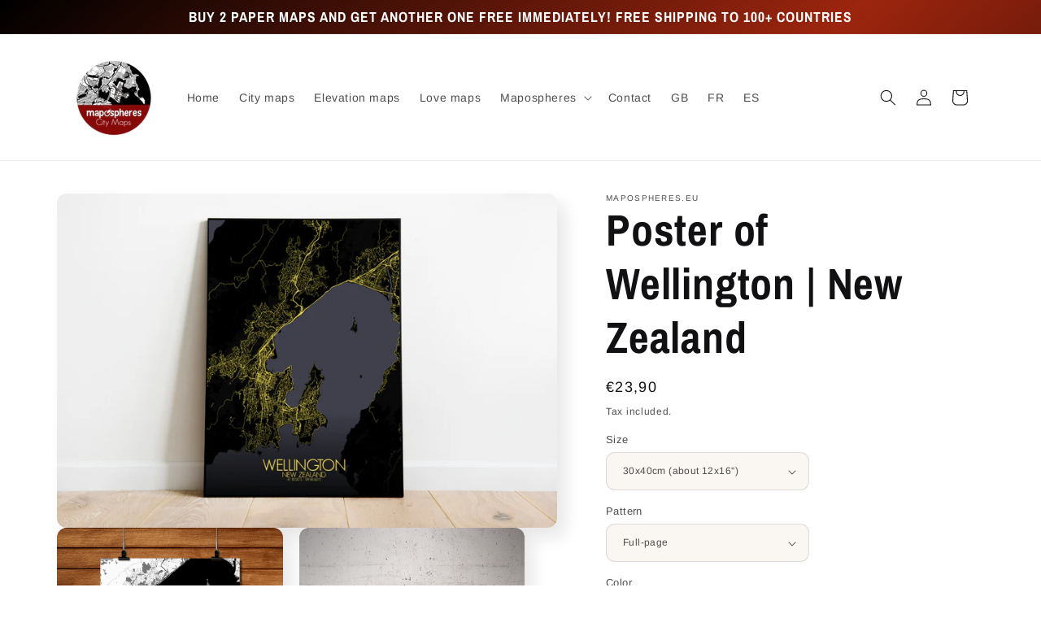

--- FILE ---
content_type: text/html; charset=utf-8
request_url: https://www.mapospheres.eu/products/wellington-new-zealand
body_size: 43234
content:
<!doctype html>
<html class="no-js" lang="en">
  <head>

    <!-- Google tag (gtag.js) -->
<script async src="https://www.googletagmanager.com/gtag/js?id=G-5WCMGXSL3X"></script>
<script>
  window.dataLayer = window.dataLayer || [];
  function gtag(){dataLayer.push(arguments);}
  gtag('js', new Date());

  gtag('config', 'G-5WCMGXSL3X');
</script>
    
    <meta charset="utf-8">
    <meta http-equiv="X-UA-Compatible" content="IE=edge">
    <meta name="viewport" content="width=device-width,initial-scale=1">
    <meta name="theme-color" content="">
    <link rel="canonical" href="https://www.mapospheres.eu/products/wellington-new-zealand">
    <link rel="preconnect" href="https://cdn.shopify.com" crossorigin><link rel="preconnect" href="https://fonts.shopifycdn.com" crossorigin><title>
      Wellington New Zealand | Large City Map print Custom Poster Wall Art
 &ndash; mapospheres.eu</title>

    
      <meta name="description" content="Customed Wellington New Zealand City Map print – original street layout design, printable wall art, personalized urban map poster, detailed cityscape, modern paper décor">
    

    

<meta property="og:site_name" content="mapospheres.eu">
<meta property="og:url" content="https://www.mapospheres.eu/products/wellington-new-zealand">
<meta property="og:title" content="Wellington New Zealand | Large City Map print Custom Poster Wall Art">
<meta property="og:type" content="product">
<meta property="og:description" content="Customed Wellington New Zealand City Map print – original street layout design, printable wall art, personalized urban map poster, detailed cityscape, modern paper décor"><meta property="og:image" content="http://www.mapospheres.eu/cdn/shop/products/ZZ_PIC3_BW_736d5bfb-e3ea-4ffe-a051-647d87e09c24.jpg?v=1585768762">
  <meta property="og:image:secure_url" content="https://www.mapospheres.eu/cdn/shop/products/ZZ_PIC3_BW_736d5bfb-e3ea-4ffe-a051-647d87e09c24.jpg?v=1585768762">
  <meta property="og:image:width" content="1000">
  <meta property="og:image:height" content="1000"><meta property="og:price:amount" content="23,90">
  <meta property="og:price:currency" content="EUR"><meta name="twitter:card" content="summary_large_image">
<meta name="twitter:title" content="Wellington New Zealand | Large City Map print Custom Poster Wall Art">
<meta name="twitter:description" content="Customed Wellington New Zealand City Map print – original street layout design, printable wall art, personalized urban map poster, detailed cityscape, modern paper décor">


    <script src="//www.mapospheres.eu/cdn/shop/t/7/assets/global.js?v=24850326154503943211652257781" defer="defer"></script>
    <script>window.performance && window.performance.mark && window.performance.mark('shopify.content_for_header.start');</script><meta name="google-site-verification" content="W4ivqyP8YuYbKK-TYoFoUz--L2TY2T696u20VQk75Fo">
<meta id="shopify-digital-wallet" name="shopify-digital-wallet" content="/7518879815/digital_wallets/dialog">
<meta name="shopify-checkout-api-token" content="f30b26cd375785ff021db2f773bdb906">
<meta id="in-context-paypal-metadata" data-shop-id="7518879815" data-venmo-supported="false" data-environment="production" data-locale="en_US" data-paypal-v4="true" data-currency="EUR">
<link rel="alternate" hreflang="x-default" href="https://www.mapospheres.eu/products/wellington-new-zealand">
<link rel="alternate" hreflang="en" href="https://www.mapospheres.eu/products/wellington-new-zealand">
<link rel="alternate" hreflang="fr" href="https://www.mapospheres.eu/fr/products/wellington-nouvelle-zelande">
<link rel="alternate" hreflang="es" href="https://www.mapospheres.eu/es/products/wellington-nueva-zelandia">
<link rel="alternate" hreflang="es-ES" href="https://www.mapospheres.eu/es-es/products/wellington-nueva-zelandia">
<link rel="alternate" hreflang="fr-ES" href="https://www.mapospheres.eu/fr-es/products/wellington-nouvelle-zelande">
<link rel="alternate" hreflang="en-ES" href="https://www.mapospheres.eu/en-es/products/wellington-new-zealand">
<link rel="alternate" type="application/json+oembed" href="https://www.mapospheres.eu/products/wellington-new-zealand.oembed">
<script async="async" src="/checkouts/internal/preloads.js?locale=en-FR"></script>
<script id="shopify-features" type="application/json">{"accessToken":"f30b26cd375785ff021db2f773bdb906","betas":["rich-media-storefront-analytics"],"domain":"www.mapospheres.eu","predictiveSearch":true,"shopId":7518879815,"locale":"en"}</script>
<script>var Shopify = Shopify || {};
Shopify.shop = "mapospheres-com.myshopify.com";
Shopify.locale = "en";
Shopify.currency = {"active":"EUR","rate":"1.0"};
Shopify.country = "FR";
Shopify.theme = {"name":"Updated copy of Sense","id":129774715077,"schema_name":"Sense","schema_version":"3.0.0","theme_store_id":1356,"role":"main"};
Shopify.theme.handle = "null";
Shopify.theme.style = {"id":null,"handle":null};
Shopify.cdnHost = "www.mapospheres.eu/cdn";
Shopify.routes = Shopify.routes || {};
Shopify.routes.root = "/";</script>
<script type="module">!function(o){(o.Shopify=o.Shopify||{}).modules=!0}(window);</script>
<script>!function(o){function n(){var o=[];function n(){o.push(Array.prototype.slice.apply(arguments))}return n.q=o,n}var t=o.Shopify=o.Shopify||{};t.loadFeatures=n(),t.autoloadFeatures=n()}(window);</script>
<script id="shop-js-analytics" type="application/json">{"pageType":"product"}</script>
<script defer="defer" async type="module" src="//www.mapospheres.eu/cdn/shopifycloud/shop-js/modules/v2/client.init-shop-cart-sync_WVOgQShq.en.esm.js"></script>
<script defer="defer" async type="module" src="//www.mapospheres.eu/cdn/shopifycloud/shop-js/modules/v2/chunk.common_C_13GLB1.esm.js"></script>
<script defer="defer" async type="module" src="//www.mapospheres.eu/cdn/shopifycloud/shop-js/modules/v2/chunk.modal_CLfMGd0m.esm.js"></script>
<script type="module">
  await import("//www.mapospheres.eu/cdn/shopifycloud/shop-js/modules/v2/client.init-shop-cart-sync_WVOgQShq.en.esm.js");
await import("//www.mapospheres.eu/cdn/shopifycloud/shop-js/modules/v2/chunk.common_C_13GLB1.esm.js");
await import("//www.mapospheres.eu/cdn/shopifycloud/shop-js/modules/v2/chunk.modal_CLfMGd0m.esm.js");

  window.Shopify.SignInWithShop?.initShopCartSync?.({"fedCMEnabled":true,"windoidEnabled":true});

</script>
<script>(function() {
  var isLoaded = false;
  function asyncLoad() {
    if (isLoaded) return;
    isLoaded = true;
    var urls = ["https:\/\/app.avada.io\/avada-sdk.min.js?shop=mapospheres-com.myshopify.com","https:\/\/cdn.shopify.com\/s\/files\/1\/0184\/4255\/1360\/files\/quicklink.v3.min.js?v=1645163498\u0026shop=mapospheres-com.myshopify.com"];
    for (var i = 0; i < urls.length; i++) {
      var s = document.createElement('script');
      s.type = 'text/javascript';
      s.async = true;
      s.src = urls[i];
      var x = document.getElementsByTagName('script')[0];
      x.parentNode.insertBefore(s, x);
    }
  };
  if(window.attachEvent) {
    window.attachEvent('onload', asyncLoad);
  } else {
    window.addEventListener('load', asyncLoad, false);
  }
})();</script>
<script id="__st">var __st={"a":7518879815,"offset":3600,"reqid":"32022bee-3013-4302-8997-4ae9fb1487ec-1769538779","pageurl":"www.mapospheres.eu\/products\/wellington-new-zealand","u":"e2538e8ffdad","p":"product","rtyp":"product","rid":4462419542155};</script>
<script>window.ShopifyPaypalV4VisibilityTracking = true;</script>
<script id="captcha-bootstrap">!function(){'use strict';const t='contact',e='account',n='new_comment',o=[[t,t],['blogs',n],['comments',n],[t,'customer']],c=[[e,'customer_login'],[e,'guest_login'],[e,'recover_customer_password'],[e,'create_customer']],r=t=>t.map((([t,e])=>`form[action*='/${t}']:not([data-nocaptcha='true']) input[name='form_type'][value='${e}']`)).join(','),a=t=>()=>t?[...document.querySelectorAll(t)].map((t=>t.form)):[];function s(){const t=[...o],e=r(t);return a(e)}const i='password',u='form_key',d=['recaptcha-v3-token','g-recaptcha-response','h-captcha-response',i],f=()=>{try{return window.sessionStorage}catch{return}},m='__shopify_v',_=t=>t.elements[u];function p(t,e,n=!1){try{const o=window.sessionStorage,c=JSON.parse(o.getItem(e)),{data:r}=function(t){const{data:e,action:n}=t;return t[m]||n?{data:e,action:n}:{data:t,action:n}}(c);for(const[e,n]of Object.entries(r))t.elements[e]&&(t.elements[e].value=n);n&&o.removeItem(e)}catch(o){console.error('form repopulation failed',{error:o})}}const l='form_type',E='cptcha';function T(t){t.dataset[E]=!0}const w=window,h=w.document,L='Shopify',v='ce_forms',y='captcha';let A=!1;((t,e)=>{const n=(g='f06e6c50-85a8-45c8-87d0-21a2b65856fe',I='https://cdn.shopify.com/shopifycloud/storefront-forms-hcaptcha/ce_storefront_forms_captcha_hcaptcha.v1.5.2.iife.js',D={infoText:'Protected by hCaptcha',privacyText:'Privacy',termsText:'Terms'},(t,e,n)=>{const o=w[L][v],c=o.bindForm;if(c)return c(t,g,e,D).then(n);var r;o.q.push([[t,g,e,D],n]),r=I,A||(h.body.append(Object.assign(h.createElement('script'),{id:'captcha-provider',async:!0,src:r})),A=!0)});var g,I,D;w[L]=w[L]||{},w[L][v]=w[L][v]||{},w[L][v].q=[],w[L][y]=w[L][y]||{},w[L][y].protect=function(t,e){n(t,void 0,e),T(t)},Object.freeze(w[L][y]),function(t,e,n,w,h,L){const[v,y,A,g]=function(t,e,n){const i=e?o:[],u=t?c:[],d=[...i,...u],f=r(d),m=r(i),_=r(d.filter((([t,e])=>n.includes(e))));return[a(f),a(m),a(_),s()]}(w,h,L),I=t=>{const e=t.target;return e instanceof HTMLFormElement?e:e&&e.form},D=t=>v().includes(t);t.addEventListener('submit',(t=>{const e=I(t);if(!e)return;const n=D(e)&&!e.dataset.hcaptchaBound&&!e.dataset.recaptchaBound,o=_(e),c=g().includes(e)&&(!o||!o.value);(n||c)&&t.preventDefault(),c&&!n&&(function(t){try{if(!f())return;!function(t){const e=f();if(!e)return;const n=_(t);if(!n)return;const o=n.value;o&&e.removeItem(o)}(t);const e=Array.from(Array(32),(()=>Math.random().toString(36)[2])).join('');!function(t,e){_(t)||t.append(Object.assign(document.createElement('input'),{type:'hidden',name:u})),t.elements[u].value=e}(t,e),function(t,e){const n=f();if(!n)return;const o=[...t.querySelectorAll(`input[type='${i}']`)].map((({name:t})=>t)),c=[...d,...o],r={};for(const[a,s]of new FormData(t).entries())c.includes(a)||(r[a]=s);n.setItem(e,JSON.stringify({[m]:1,action:t.action,data:r}))}(t,e)}catch(e){console.error('failed to persist form',e)}}(e),e.submit())}));const S=(t,e)=>{t&&!t.dataset[E]&&(n(t,e.some((e=>e===t))),T(t))};for(const o of['focusin','change'])t.addEventListener(o,(t=>{const e=I(t);D(e)&&S(e,y())}));const B=e.get('form_key'),M=e.get(l),P=B&&M;t.addEventListener('DOMContentLoaded',(()=>{const t=y();if(P)for(const e of t)e.elements[l].value===M&&p(e,B);[...new Set([...A(),...v().filter((t=>'true'===t.dataset.shopifyCaptcha))])].forEach((e=>S(e,t)))}))}(h,new URLSearchParams(w.location.search),n,t,e,['guest_login'])})(!0,!0)}();</script>
<script integrity="sha256-4kQ18oKyAcykRKYeNunJcIwy7WH5gtpwJnB7kiuLZ1E=" data-source-attribution="shopify.loadfeatures" defer="defer" src="//www.mapospheres.eu/cdn/shopifycloud/storefront/assets/storefront/load_feature-a0a9edcb.js" crossorigin="anonymous"></script>
<script data-source-attribution="shopify.dynamic_checkout.dynamic.init">var Shopify=Shopify||{};Shopify.PaymentButton=Shopify.PaymentButton||{isStorefrontPortableWallets:!0,init:function(){window.Shopify.PaymentButton.init=function(){};var t=document.createElement("script");t.src="https://www.mapospheres.eu/cdn/shopifycloud/portable-wallets/latest/portable-wallets.en.js",t.type="module",document.head.appendChild(t)}};
</script>
<script data-source-attribution="shopify.dynamic_checkout.buyer_consent">
  function portableWalletsHideBuyerConsent(e){var t=document.getElementById("shopify-buyer-consent"),n=document.getElementById("shopify-subscription-policy-button");t&&n&&(t.classList.add("hidden"),t.setAttribute("aria-hidden","true"),n.removeEventListener("click",e))}function portableWalletsShowBuyerConsent(e){var t=document.getElementById("shopify-buyer-consent"),n=document.getElementById("shopify-subscription-policy-button");t&&n&&(t.classList.remove("hidden"),t.removeAttribute("aria-hidden"),n.addEventListener("click",e))}window.Shopify?.PaymentButton&&(window.Shopify.PaymentButton.hideBuyerConsent=portableWalletsHideBuyerConsent,window.Shopify.PaymentButton.showBuyerConsent=portableWalletsShowBuyerConsent);
</script>
<script data-source-attribution="shopify.dynamic_checkout.cart.bootstrap">document.addEventListener("DOMContentLoaded",(function(){function t(){return document.querySelector("shopify-accelerated-checkout-cart, shopify-accelerated-checkout")}if(t())Shopify.PaymentButton.init();else{new MutationObserver((function(e,n){t()&&(Shopify.PaymentButton.init(),n.disconnect())})).observe(document.body,{childList:!0,subtree:!0})}}));
</script>
<link id="shopify-accelerated-checkout-styles" rel="stylesheet" media="screen" href="https://www.mapospheres.eu/cdn/shopifycloud/portable-wallets/latest/accelerated-checkout-backwards-compat.css" crossorigin="anonymous">
<style id="shopify-accelerated-checkout-cart">
        #shopify-buyer-consent {
  margin-top: 1em;
  display: inline-block;
  width: 100%;
}

#shopify-buyer-consent.hidden {
  display: none;
}

#shopify-subscription-policy-button {
  background: none;
  border: none;
  padding: 0;
  text-decoration: underline;
  font-size: inherit;
  cursor: pointer;
}

#shopify-subscription-policy-button::before {
  box-shadow: none;
}

      </style>
<script id="sections-script" data-sections="product-recommendations,header,footer" defer="defer" src="//www.mapospheres.eu/cdn/shop/t/7/compiled_assets/scripts.js?v=993"></script>
<script>window.performance && window.performance.mark && window.performance.mark('shopify.content_for_header.end');</script>


    <style data-shopify>
      @font-face {
  font-family: Arimo;
  font-weight: 400;
  font-style: normal;
  font-display: swap;
  src: url("//www.mapospheres.eu/cdn/fonts/arimo/arimo_n4.a7efb558ca22d2002248bbe6f302a98edee38e35.woff2") format("woff2"),
       url("//www.mapospheres.eu/cdn/fonts/arimo/arimo_n4.0da809f7d1d5ede2a73be7094ac00741efdb6387.woff") format("woff");
}

      @font-face {
  font-family: Arimo;
  font-weight: 700;
  font-style: normal;
  font-display: swap;
  src: url("//www.mapospheres.eu/cdn/fonts/arimo/arimo_n7.1d2d0638e6a1228d86beb0e10006e3280ccb2d04.woff2") format("woff2"),
       url("//www.mapospheres.eu/cdn/fonts/arimo/arimo_n7.f4b9139e8eac4a17b38b8707044c20f54c3be479.woff") format("woff");
}

      @font-face {
  font-family: Arimo;
  font-weight: 400;
  font-style: italic;
  font-display: swap;
  src: url("//www.mapospheres.eu/cdn/fonts/arimo/arimo_i4.438ddb21a1b98c7230698d70dc1a21df235701b2.woff2") format("woff2"),
       url("//www.mapospheres.eu/cdn/fonts/arimo/arimo_i4.0e1908a0dc1ec32fabb5a03a0c9ee2083f82e3d7.woff") format("woff");
}

      @font-face {
  font-family: Arimo;
  font-weight: 700;
  font-style: italic;
  font-display: swap;
  src: url("//www.mapospheres.eu/cdn/fonts/arimo/arimo_i7.b9f09537c29041ec8d51f8cdb7c9b8e4f1f82cb1.woff2") format("woff2"),
       url("//www.mapospheres.eu/cdn/fonts/arimo/arimo_i7.ec659fc855f754fd0b1bd052e606bba1058f73da.woff") format("woff");
}

      @font-face {
  font-family: "Archivo Narrow";
  font-weight: 700;
  font-style: normal;
  font-display: swap;
  src: url("//www.mapospheres.eu/cdn/fonts/archivo_narrow/archivonarrow_n7.c049bee49aa92b4cfee86dd4e79c9194b8519e2b.woff2") format("woff2"),
       url("//www.mapospheres.eu/cdn/fonts/archivo_narrow/archivonarrow_n7.89eabe3e1f3044c02b965aa5ad3e57c9e898709d.woff") format("woff");
}


      :root {
        --font-body-family: Arimo, sans-serif;
        --font-body-style: normal;
        --font-body-weight: 400;
        --font-body-weight-bold: 700;

        --font-heading-family: "Archivo Narrow", sans-serif;
        --font-heading-style: normal;
        --font-heading-weight: 700;

        --font-body-scale: 1.0;
        --font-heading-scale: 1.35;

        --color-base-text: 17, 16, 19;
        --color-shadow: 17, 16, 19;
        --color-base-background-1: 250, 247, 242;
        --color-base-background-2: 37, 36, 40;
        --color-base-solid-button-labels: 255, 255, 255;
        --color-base-outline-button-labels: 37, 36, 40;
        --color-base-accent-1: 156, 6, 6;
        --color-base-accent-2: 37, 36, 40;
        --payment-terms-background-color: #faf7f2;

        --gradient-base-background-1: linear-gradient(180deg, rgba(255, 255, 255, 1), rgba(255, 255, 255, 1) 100%);
        --gradient-base-background-2: linear-gradient(320deg, rgba(175, 7, 7, 0.93) 23%, rgba(0, 0, 0, 1) 100%);
        --gradient-base-accent-1: linear-gradient(180deg, rgba(240, 69, 87, 0), rgba(221, 39, 57, 0) 100%);
        --gradient-base-accent-2: linear-gradient(320deg, rgba(0, 0, 0, 1), rgba(156, 37, 14, 1) 50%, rgba(0, 0, 0, 1) 100%);

        --media-padding: px;
        --media-border-opacity: 0.1;
        --media-border-width: 0px;
        --media-radius: 12px;
        --media-shadow-opacity: 0.1;
        --media-shadow-horizontal-offset: 10px;
        --media-shadow-vertical-offset: 12px;
        --media-shadow-blur-radius: 20px;

        --page-width: 120rem;
        --page-width-margin: 0rem;

        --card-image-padding: 0.0rem;
        --card-corner-radius: 2.4rem;
        --card-text-alignment: center;
        --card-border-width: 0.0rem;
        --card-border-opacity: 0.1;
        --card-shadow-opacity: 0.05;
        --card-shadow-horizontal-offset: 1.0rem;
        --card-shadow-vertical-offset: 1.0rem;
        --card-shadow-blur-radius: 3.0rem;

        --badge-corner-radius: 2.0rem;

        --popup-border-width: 1px;
        --popup-border-opacity: 0.1;
        --popup-corner-radius: 22px;
        --popup-shadow-opacity: 0.1;
        --popup-shadow-horizontal-offset: 10px;
        --popup-shadow-vertical-offset: 12px;
        --popup-shadow-blur-radius: 20px;

        --drawer-border-width: 1px;
        --drawer-border-opacity: 0.1;
        --drawer-shadow-opacity: 0.0;
        --drawer-shadow-horizontal-offset: 0px;
        --drawer-shadow-vertical-offset: 4px;
        --drawer-shadow-blur-radius: 5px;

        --spacing-sections-desktop: 36px;
        --spacing-sections-mobile: 25px;

        --grid-desktop-vertical-spacing: 40px;
        --grid-desktop-horizontal-spacing: 40px;
        --grid-mobile-vertical-spacing: 20px;
        --grid-mobile-horizontal-spacing: 20px;

        --text-boxes-border-opacity: 0.1;
        --text-boxes-border-width: 0px;
        --text-boxes-radius: 24px;
        --text-boxes-shadow-opacity: 0.0;
        --text-boxes-shadow-horizontal-offset: 10px;
        --text-boxes-shadow-vertical-offset: 12px;
        --text-boxes-shadow-blur-radius: 20px;

        --buttons-radius: 10px;
        --buttons-radius-outset: 11px;
        --buttons-border-width: 1px;
        --buttons-border-opacity: 0.15;
        --buttons-shadow-opacity: 0.0;
        --buttons-shadow-horizontal-offset: 0px;
        --buttons-shadow-vertical-offset: 4px;
        --buttons-shadow-blur-radius: 5px;
        --buttons-border-offset: 0.3px;

        --inputs-radius: 10px;
        --inputs-border-width: 1px;
        --inputs-border-opacity: 0.15;
        --inputs-shadow-opacity: 0.0;
        --inputs-shadow-horizontal-offset: 0px;
        --inputs-margin-offset: 0px;
        --inputs-shadow-vertical-offset: 4px;
        --inputs-shadow-blur-radius: 5px;
        --inputs-radius-outset: 11px;

        --variant-pills-radius: 2px;
        --variant-pills-border-width: 0px;
        --variant-pills-border-opacity: 0.1;
        --variant-pills-shadow-opacity: 0.0;
        --variant-pills-shadow-horizontal-offset: 0px;
        --variant-pills-shadow-vertical-offset: 4px;
        --variant-pills-shadow-blur-radius: 5px;
      }

      *,
      *::before,
      *::after {
        box-sizing: inherit;
      }

      html {
        box-sizing: border-box;
        font-size: calc(var(--font-body-scale) * 62.5%);
        height: 100%;
      }

      body {
        display: grid;
        grid-template-rows: auto auto 1fr auto;
        grid-template-columns: 100%;
        min-height: 100%;
        margin: 0;
        font-size: 1.5rem;
        letter-spacing: 0.06rem;
        line-height: calc(1 + 0.8 / var(--font-body-scale));
        font-family: var(--font-body-family);
        font-style: var(--font-body-style);
        font-weight: var(--font-body-weight);
      }

      @media screen and (min-width: 750px) {
        body {
          font-size: 1.6rem;
        }
      }
    </style>

    <link href="//www.mapospheres.eu/cdn/shop/t/7/assets/base.css?v=68373162835495132031652436238" rel="stylesheet" type="text/css" media="all" />
<link rel="preload" as="font" href="//www.mapospheres.eu/cdn/fonts/arimo/arimo_n4.a7efb558ca22d2002248bbe6f302a98edee38e35.woff2" type="font/woff2" crossorigin><link rel="preload" as="font" href="//www.mapospheres.eu/cdn/fonts/archivo_narrow/archivonarrow_n7.c049bee49aa92b4cfee86dd4e79c9194b8519e2b.woff2" type="font/woff2" crossorigin><link rel="stylesheet" href="//www.mapospheres.eu/cdn/shop/t/7/assets/component-predictive-search.css?v=165644661289088488651652257778" media="print" onload="this.media='all'"><script>document.documentElement.className = document.documentElement.className.replace('no-js', 'js');
    if (Shopify.designMode) {
      document.documentElement.classList.add('shopify-design-mode');
    }
    </script><link rel="alternate" hreflang="en" href="https://www.mapospheres.eu/products/wellington-new-zealand">
<link rel="alternate" hreflang="fr" href="https://fr.mapospheres.eu/products/wellington-new-zealand">
<script type="text/javascript" src="https://cdn.weglot.com/weglot.min.js"></script>
<script>
</script>
<link href="https://monorail-edge.shopifysvc.com" rel="dns-prefetch">
<script>(function(){if ("sendBeacon" in navigator && "performance" in window) {try {var session_token_from_headers = performance.getEntriesByType('navigation')[0].serverTiming.find(x => x.name == '_s').description;} catch {var session_token_from_headers = undefined;}var session_cookie_matches = document.cookie.match(/_shopify_s=([^;]*)/);var session_token_from_cookie = session_cookie_matches && session_cookie_matches.length === 2 ? session_cookie_matches[1] : "";var session_token = session_token_from_headers || session_token_from_cookie || "";function handle_abandonment_event(e) {var entries = performance.getEntries().filter(function(entry) {return /monorail-edge.shopifysvc.com/.test(entry.name);});if (!window.abandonment_tracked && entries.length === 0) {window.abandonment_tracked = true;var currentMs = Date.now();var navigation_start = performance.timing.navigationStart;var payload = {shop_id: 7518879815,url: window.location.href,navigation_start,duration: currentMs - navigation_start,session_token,page_type: "product"};window.navigator.sendBeacon("https://monorail-edge.shopifysvc.com/v1/produce", JSON.stringify({schema_id: "online_store_buyer_site_abandonment/1.1",payload: payload,metadata: {event_created_at_ms: currentMs,event_sent_at_ms: currentMs}}));}}window.addEventListener('pagehide', handle_abandonment_event);}}());</script>
<script id="web-pixels-manager-setup">(function e(e,d,r,n,o){if(void 0===o&&(o={}),!Boolean(null===(a=null===(i=window.Shopify)||void 0===i?void 0:i.analytics)||void 0===a?void 0:a.replayQueue)){var i,a;window.Shopify=window.Shopify||{};var t=window.Shopify;t.analytics=t.analytics||{};var s=t.analytics;s.replayQueue=[],s.publish=function(e,d,r){return s.replayQueue.push([e,d,r]),!0};try{self.performance.mark("wpm:start")}catch(e){}var l=function(){var e={modern:/Edge?\/(1{2}[4-9]|1[2-9]\d|[2-9]\d{2}|\d{4,})\.\d+(\.\d+|)|Firefox\/(1{2}[4-9]|1[2-9]\d|[2-9]\d{2}|\d{4,})\.\d+(\.\d+|)|Chrom(ium|e)\/(9{2}|\d{3,})\.\d+(\.\d+|)|(Maci|X1{2}).+ Version\/(15\.\d+|(1[6-9]|[2-9]\d|\d{3,})\.\d+)([,.]\d+|)( \(\w+\)|)( Mobile\/\w+|) Safari\/|Chrome.+OPR\/(9{2}|\d{3,})\.\d+\.\d+|(CPU[ +]OS|iPhone[ +]OS|CPU[ +]iPhone|CPU IPhone OS|CPU iPad OS)[ +]+(15[._]\d+|(1[6-9]|[2-9]\d|\d{3,})[._]\d+)([._]\d+|)|Android:?[ /-](13[3-9]|1[4-9]\d|[2-9]\d{2}|\d{4,})(\.\d+|)(\.\d+|)|Android.+Firefox\/(13[5-9]|1[4-9]\d|[2-9]\d{2}|\d{4,})\.\d+(\.\d+|)|Android.+Chrom(ium|e)\/(13[3-9]|1[4-9]\d|[2-9]\d{2}|\d{4,})\.\d+(\.\d+|)|SamsungBrowser\/([2-9]\d|\d{3,})\.\d+/,legacy:/Edge?\/(1[6-9]|[2-9]\d|\d{3,})\.\d+(\.\d+|)|Firefox\/(5[4-9]|[6-9]\d|\d{3,})\.\d+(\.\d+|)|Chrom(ium|e)\/(5[1-9]|[6-9]\d|\d{3,})\.\d+(\.\d+|)([\d.]+$|.*Safari\/(?![\d.]+ Edge\/[\d.]+$))|(Maci|X1{2}).+ Version\/(10\.\d+|(1[1-9]|[2-9]\d|\d{3,})\.\d+)([,.]\d+|)( \(\w+\)|)( Mobile\/\w+|) Safari\/|Chrome.+OPR\/(3[89]|[4-9]\d|\d{3,})\.\d+\.\d+|(CPU[ +]OS|iPhone[ +]OS|CPU[ +]iPhone|CPU IPhone OS|CPU iPad OS)[ +]+(10[._]\d+|(1[1-9]|[2-9]\d|\d{3,})[._]\d+)([._]\d+|)|Android:?[ /-](13[3-9]|1[4-9]\d|[2-9]\d{2}|\d{4,})(\.\d+|)(\.\d+|)|Mobile Safari.+OPR\/([89]\d|\d{3,})\.\d+\.\d+|Android.+Firefox\/(13[5-9]|1[4-9]\d|[2-9]\d{2}|\d{4,})\.\d+(\.\d+|)|Android.+Chrom(ium|e)\/(13[3-9]|1[4-9]\d|[2-9]\d{2}|\d{4,})\.\d+(\.\d+|)|Android.+(UC? ?Browser|UCWEB|U3)[ /]?(15\.([5-9]|\d{2,})|(1[6-9]|[2-9]\d|\d{3,})\.\d+)\.\d+|SamsungBrowser\/(5\.\d+|([6-9]|\d{2,})\.\d+)|Android.+MQ{2}Browser\/(14(\.(9|\d{2,})|)|(1[5-9]|[2-9]\d|\d{3,})(\.\d+|))(\.\d+|)|K[Aa][Ii]OS\/(3\.\d+|([4-9]|\d{2,})\.\d+)(\.\d+|)/},d=e.modern,r=e.legacy,n=navigator.userAgent;return n.match(d)?"modern":n.match(r)?"legacy":"unknown"}(),u="modern"===l?"modern":"legacy",c=(null!=n?n:{modern:"",legacy:""})[u],f=function(e){return[e.baseUrl,"/wpm","/b",e.hashVersion,"modern"===e.buildTarget?"m":"l",".js"].join("")}({baseUrl:d,hashVersion:r,buildTarget:u}),m=function(e){var d=e.version,r=e.bundleTarget,n=e.surface,o=e.pageUrl,i=e.monorailEndpoint;return{emit:function(e){var a=e.status,t=e.errorMsg,s=(new Date).getTime(),l=JSON.stringify({metadata:{event_sent_at_ms:s},events:[{schema_id:"web_pixels_manager_load/3.1",payload:{version:d,bundle_target:r,page_url:o,status:a,surface:n,error_msg:t},metadata:{event_created_at_ms:s}}]});if(!i)return console&&console.warn&&console.warn("[Web Pixels Manager] No Monorail endpoint provided, skipping logging."),!1;try{return self.navigator.sendBeacon.bind(self.navigator)(i,l)}catch(e){}var u=new XMLHttpRequest;try{return u.open("POST",i,!0),u.setRequestHeader("Content-Type","text/plain"),u.send(l),!0}catch(e){return console&&console.warn&&console.warn("[Web Pixels Manager] Got an unhandled error while logging to Monorail."),!1}}}}({version:r,bundleTarget:l,surface:e.surface,pageUrl:self.location.href,monorailEndpoint:e.monorailEndpoint});try{o.browserTarget=l,function(e){var d=e.src,r=e.async,n=void 0===r||r,o=e.onload,i=e.onerror,a=e.sri,t=e.scriptDataAttributes,s=void 0===t?{}:t,l=document.createElement("script"),u=document.querySelector("head"),c=document.querySelector("body");if(l.async=n,l.src=d,a&&(l.integrity=a,l.crossOrigin="anonymous"),s)for(var f in s)if(Object.prototype.hasOwnProperty.call(s,f))try{l.dataset[f]=s[f]}catch(e){}if(o&&l.addEventListener("load",o),i&&l.addEventListener("error",i),u)u.appendChild(l);else{if(!c)throw new Error("Did not find a head or body element to append the script");c.appendChild(l)}}({src:f,async:!0,onload:function(){if(!function(){var e,d;return Boolean(null===(d=null===(e=window.Shopify)||void 0===e?void 0:e.analytics)||void 0===d?void 0:d.initialized)}()){var d=window.webPixelsManager.init(e)||void 0;if(d){var r=window.Shopify.analytics;r.replayQueue.forEach((function(e){var r=e[0],n=e[1],o=e[2];d.publishCustomEvent(r,n,o)})),r.replayQueue=[],r.publish=d.publishCustomEvent,r.visitor=d.visitor,r.initialized=!0}}},onerror:function(){return m.emit({status:"failed",errorMsg:"".concat(f," has failed to load")})},sri:function(e){var d=/^sha384-[A-Za-z0-9+/=]+$/;return"string"==typeof e&&d.test(e)}(c)?c:"",scriptDataAttributes:o}),m.emit({status:"loading"})}catch(e){m.emit({status:"failed",errorMsg:(null==e?void 0:e.message)||"Unknown error"})}}})({shopId: 7518879815,storefrontBaseUrl: "https://www.mapospheres.eu",extensionsBaseUrl: "https://extensions.shopifycdn.com/cdn/shopifycloud/web-pixels-manager",monorailEndpoint: "https://monorail-edge.shopifysvc.com/unstable/produce_batch",surface: "storefront-renderer",enabledBetaFlags: ["2dca8a86"],webPixelsConfigList: [{"id":"1151500634","configuration":"{\"config\":\"{\\\"pixel_id\\\":\\\"GT-5TWN8J8\\\",\\\"target_country\\\":\\\"FR\\\",\\\"gtag_events\\\":[{\\\"type\\\":\\\"purchase\\\",\\\"action_label\\\":\\\"MC-S1GQ66EZ9J\\\"},{\\\"type\\\":\\\"page_view\\\",\\\"action_label\\\":\\\"MC-S1GQ66EZ9J\\\"},{\\\"type\\\":\\\"view_item\\\",\\\"action_label\\\":\\\"MC-S1GQ66EZ9J\\\"}],\\\"enable_monitoring_mode\\\":false}\"}","eventPayloadVersion":"v1","runtimeContext":"OPEN","scriptVersion":"b2a88bafab3e21179ed38636efcd8a93","type":"APP","apiClientId":1780363,"privacyPurposes":[],"dataSharingAdjustments":{"protectedCustomerApprovalScopes":["read_customer_address","read_customer_email","read_customer_name","read_customer_personal_data","read_customer_phone"]}},{"id":"148308314","configuration":"{\"tagID\":\"2614188090877\"}","eventPayloadVersion":"v1","runtimeContext":"STRICT","scriptVersion":"18031546ee651571ed29edbe71a3550b","type":"APP","apiClientId":3009811,"privacyPurposes":["ANALYTICS","MARKETING","SALE_OF_DATA"],"dataSharingAdjustments":{"protectedCustomerApprovalScopes":["read_customer_address","read_customer_email","read_customer_name","read_customer_personal_data","read_customer_phone"]}},{"id":"168526170","eventPayloadVersion":"v1","runtimeContext":"LAX","scriptVersion":"1","type":"CUSTOM","privacyPurposes":["MARKETING"],"name":"Meta pixel (migrated)"},{"id":"199819610","eventPayloadVersion":"v1","runtimeContext":"LAX","scriptVersion":"1","type":"CUSTOM","privacyPurposes":["ANALYTICS"],"name":"Google Analytics tag (migrated)"},{"id":"shopify-app-pixel","configuration":"{}","eventPayloadVersion":"v1","runtimeContext":"STRICT","scriptVersion":"0450","apiClientId":"shopify-pixel","type":"APP","privacyPurposes":["ANALYTICS","MARKETING"]},{"id":"shopify-custom-pixel","eventPayloadVersion":"v1","runtimeContext":"LAX","scriptVersion":"0450","apiClientId":"shopify-pixel","type":"CUSTOM","privacyPurposes":["ANALYTICS","MARKETING"]}],isMerchantRequest: false,initData: {"shop":{"name":"mapospheres.eu","paymentSettings":{"currencyCode":"EUR"},"myshopifyDomain":"mapospheres-com.myshopify.com","countryCode":"FR","storefrontUrl":"https:\/\/www.mapospheres.eu"},"customer":null,"cart":null,"checkout":null,"productVariants":[{"price":{"amount":23.9,"currencyCode":"EUR"},"product":{"title":"Poster of Wellington | New Zealand","vendor":"mapospheres.eu","id":"4462419542155","untranslatedTitle":"Poster of Wellington | New Zealand","url":"\/products\/wellington-new-zealand","type":"City Map"},"id":"31891771228299","image":{"src":"\/\/www.mapospheres.eu\/cdn\/shop\/products\/NIGHT_FULL_WELLINGTON.jpg?v=1585768762"},"sku":"MAP091","title":"30x40cm (about 12x16'') \/ Full-page \/ Night Design","untranslatedTitle":"30x40cm (about 12x16'') \/ Full-page \/ Night Design"},{"price":{"amount":23.9,"currencyCode":"EUR"},"product":{"title":"Poster of Wellington | New Zealand","vendor":"mapospheres.eu","id":"4462419542155","untranslatedTitle":"Poster of Wellington | New Zealand","url":"\/products\/wellington-new-zealand","type":"City Map"},"id":"31891771261067","image":{"src":"\/\/www.mapospheres.eu\/cdn\/shop\/products\/RED_FULL_WELLINGTON.jpg?v=1585768762"},"sku":"MAP091","title":"30x40cm (about 12x16'') \/ Full-page \/ Red Dark","untranslatedTitle":"30x40cm (about 12x16'') \/ Full-page \/ Red Dark"},{"price":{"amount":23.9,"currencyCode":"EUR"},"product":{"title":"Poster of Wellington | New Zealand","vendor":"mapospheres.eu","id":"4462419542155","untranslatedTitle":"Poster of Wellington | New Zealand","url":"\/products\/wellington-new-zealand","type":"City Map"},"id":"31891771293835","image":{"src":"\/\/www.mapospheres.eu\/cdn\/shop\/products\/BW_FULL_WELLINGTON.jpg?v=1585768762"},"sku":"MAP091","title":"30x40cm (about 12x16'') \/ Full-page \/ Black \u0026 White","untranslatedTitle":"30x40cm (about 12x16'') \/ Full-page \/ Black \u0026 White"},{"price":{"amount":23.9,"currencyCode":"EUR"},"product":{"title":"Poster of Wellington | New Zealand","vendor":"mapospheres.eu","id":"4462419542155","untranslatedTitle":"Poster of Wellington | New Zealand","url":"\/products\/wellington-new-zealand","type":"City Map"},"id":"31891771326603","image":{"src":"\/\/www.mapospheres.eu\/cdn\/shop\/products\/NIGHT_ROUND_WELLINGTON.jpg?v=1585768762"},"sku":"MAP091","title":"30x40cm (about 12x16'') \/ Round-shape \/ Night Design","untranslatedTitle":"30x40cm (about 12x16'') \/ Round-shape \/ Night Design"},{"price":{"amount":23.9,"currencyCode":"EUR"},"product":{"title":"Poster of Wellington | New Zealand","vendor":"mapospheres.eu","id":"4462419542155","untranslatedTitle":"Poster of Wellington | New Zealand","url":"\/products\/wellington-new-zealand","type":"City Map"},"id":"31891771392139","image":{"src":"\/\/www.mapospheres.eu\/cdn\/shop\/products\/RED_ROUND_WELLINGTON.jpg?v=1585768760"},"sku":"MAP091","title":"30x40cm (about 12x16'') \/ Round-shape \/ Red Dark","untranslatedTitle":"30x40cm (about 12x16'') \/ Round-shape \/ Red Dark"},{"price":{"amount":23.9,"currencyCode":"EUR"},"product":{"title":"Poster of Wellington | New Zealand","vendor":"mapospheres.eu","id":"4462419542155","untranslatedTitle":"Poster of Wellington | New Zealand","url":"\/products\/wellington-new-zealand","type":"City Map"},"id":"31891771424907","image":{"src":"\/\/www.mapospheres.eu\/cdn\/shop\/products\/BW_ROUND_WELLINGTON.jpg?v=1585768762"},"sku":"MAP091","title":"30x40cm (about 12x16'') \/ Round-shape \/ Black \u0026 White","untranslatedTitle":"30x40cm (about 12x16'') \/ Round-shape \/ Black \u0026 White"},{"price":{"amount":25.9,"currencyCode":"EUR"},"product":{"title":"Poster of Wellington | New Zealand","vendor":"mapospheres.eu","id":"4462419542155","untranslatedTitle":"Poster of Wellington | New Zealand","url":"\/products\/wellington-new-zealand","type":"City Map"},"id":"31891771457675","image":{"src":"\/\/www.mapospheres.eu\/cdn\/shop\/products\/NIGHT_FULL_WELLINGTON.jpg?v=1585768762"},"sku":"MAP091","title":"40x50cm (about 16x20'') \/ Full-page \/ Night Design","untranslatedTitle":"40x50cm (about 16x20'') \/ Full-page \/ Night Design"},{"price":{"amount":25.9,"currencyCode":"EUR"},"product":{"title":"Poster of Wellington | New Zealand","vendor":"mapospheres.eu","id":"4462419542155","untranslatedTitle":"Poster of Wellington | New Zealand","url":"\/products\/wellington-new-zealand","type":"City Map"},"id":"31891771490443","image":{"src":"\/\/www.mapospheres.eu\/cdn\/shop\/products\/RED_FULL_WELLINGTON.jpg?v=1585768762"},"sku":"MAP091","title":"40x50cm (about 16x20'') \/ Full-page \/ Red Dark","untranslatedTitle":"40x50cm (about 16x20'') \/ Full-page \/ Red Dark"},{"price":{"amount":25.9,"currencyCode":"EUR"},"product":{"title":"Poster of Wellington | New Zealand","vendor":"mapospheres.eu","id":"4462419542155","untranslatedTitle":"Poster of Wellington | New Zealand","url":"\/products\/wellington-new-zealand","type":"City Map"},"id":"31891771523211","image":{"src":"\/\/www.mapospheres.eu\/cdn\/shop\/products\/BW_FULL_WELLINGTON.jpg?v=1585768762"},"sku":"MAP091","title":"40x50cm (about 16x20'') \/ Full-page \/ Black \u0026 White","untranslatedTitle":"40x50cm (about 16x20'') \/ Full-page \/ Black \u0026 White"},{"price":{"amount":25.9,"currencyCode":"EUR"},"product":{"title":"Poster of Wellington | New Zealand","vendor":"mapospheres.eu","id":"4462419542155","untranslatedTitle":"Poster of Wellington | New Zealand","url":"\/products\/wellington-new-zealand","type":"City Map"},"id":"31891771555979","image":{"src":"\/\/www.mapospheres.eu\/cdn\/shop\/products\/NIGHT_ROUND_WELLINGTON.jpg?v=1585768762"},"sku":"MAP091","title":"40x50cm (about 16x20'') \/ Round-shape \/ Night Design","untranslatedTitle":"40x50cm (about 16x20'') \/ Round-shape \/ Night Design"},{"price":{"amount":25.9,"currencyCode":"EUR"},"product":{"title":"Poster of Wellington | New Zealand","vendor":"mapospheres.eu","id":"4462419542155","untranslatedTitle":"Poster of Wellington | New Zealand","url":"\/products\/wellington-new-zealand","type":"City Map"},"id":"31891771588747","image":{"src":"\/\/www.mapospheres.eu\/cdn\/shop\/products\/RED_ROUND_WELLINGTON.jpg?v=1585768760"},"sku":"MAP091","title":"40x50cm (about 16x20'') \/ Round-shape \/ Red Dark","untranslatedTitle":"40x50cm (about 16x20'') \/ Round-shape \/ Red Dark"},{"price":{"amount":25.9,"currencyCode":"EUR"},"product":{"title":"Poster of Wellington | New Zealand","vendor":"mapospheres.eu","id":"4462419542155","untranslatedTitle":"Poster of Wellington | New Zealand","url":"\/products\/wellington-new-zealand","type":"City Map"},"id":"31891771621515","image":{"src":"\/\/www.mapospheres.eu\/cdn\/shop\/products\/BW_ROUND_WELLINGTON.jpg?v=1585768762"},"sku":"MAP091","title":"40x50cm (about 16x20'') \/ Round-shape \/ Black \u0026 White","untranslatedTitle":"40x50cm (about 16x20'') \/ Round-shape \/ Black \u0026 White"},{"price":{"amount":29.9,"currencyCode":"EUR"},"product":{"title":"Poster of Wellington | New Zealand","vendor":"mapospheres.eu","id":"4462419542155","untranslatedTitle":"Poster of Wellington | New Zealand","url":"\/products\/wellington-new-zealand","type":"City Map"},"id":"31891771654283","image":{"src":"\/\/www.mapospheres.eu\/cdn\/shop\/products\/NIGHT_FULL_WELLINGTON.jpg?v=1585768762"},"sku":"MAP091","title":"50x70cm (about 20x28'') \/ Full-page \/ Night Design","untranslatedTitle":"50x70cm (about 20x28'') \/ Full-page \/ Night Design"},{"price":{"amount":29.9,"currencyCode":"EUR"},"product":{"title":"Poster of Wellington | New Zealand","vendor":"mapospheres.eu","id":"4462419542155","untranslatedTitle":"Poster of Wellington | New Zealand","url":"\/products\/wellington-new-zealand","type":"City Map"},"id":"31891771687051","image":{"src":"\/\/www.mapospheres.eu\/cdn\/shop\/products\/RED_FULL_WELLINGTON.jpg?v=1585768762"},"sku":"MAP091","title":"50x70cm (about 20x28'') \/ Full-page \/ Red Dark","untranslatedTitle":"50x70cm (about 20x28'') \/ Full-page \/ Red Dark"},{"price":{"amount":29.9,"currencyCode":"EUR"},"product":{"title":"Poster of Wellington | New Zealand","vendor":"mapospheres.eu","id":"4462419542155","untranslatedTitle":"Poster of Wellington | New Zealand","url":"\/products\/wellington-new-zealand","type":"City Map"},"id":"31891771719819","image":{"src":"\/\/www.mapospheres.eu\/cdn\/shop\/products\/BW_FULL_WELLINGTON.jpg?v=1585768762"},"sku":"MAP091","title":"50x70cm (about 20x28'') \/ Full-page \/ Black \u0026 White","untranslatedTitle":"50x70cm (about 20x28'') \/ Full-page \/ Black \u0026 White"},{"price":{"amount":29.9,"currencyCode":"EUR"},"product":{"title":"Poster of Wellington | New Zealand","vendor":"mapospheres.eu","id":"4462419542155","untranslatedTitle":"Poster of Wellington | New Zealand","url":"\/products\/wellington-new-zealand","type":"City Map"},"id":"31891771752587","image":{"src":"\/\/www.mapospheres.eu\/cdn\/shop\/products\/NIGHT_ROUND_WELLINGTON.jpg?v=1585768762"},"sku":"MAP091","title":"50x70cm (about 20x28'') \/ Round-shape \/ Night Design","untranslatedTitle":"50x70cm (about 20x28'') \/ Round-shape \/ Night Design"},{"price":{"amount":29.9,"currencyCode":"EUR"},"product":{"title":"Poster of Wellington | New Zealand","vendor":"mapospheres.eu","id":"4462419542155","untranslatedTitle":"Poster of Wellington | New Zealand","url":"\/products\/wellington-new-zealand","type":"City Map"},"id":"31891771785355","image":{"src":"\/\/www.mapospheres.eu\/cdn\/shop\/products\/BW_ROUND_WELLINGTON.jpg?v=1585768762"},"sku":"MAP091","title":"50x70cm (about 20x28'') \/ Round-shape \/ Black \u0026 White","untranslatedTitle":"50x70cm (about 20x28'') \/ Round-shape \/ Black \u0026 White"},{"price":{"amount":29.9,"currencyCode":"EUR"},"product":{"title":"Poster of Wellington | New Zealand","vendor":"mapospheres.eu","id":"4462419542155","untranslatedTitle":"Poster of Wellington | New Zealand","url":"\/products\/wellington-new-zealand","type":"City Map"},"id":"31891841417355","image":{"src":"\/\/www.mapospheres.eu\/cdn\/shop\/products\/RED_ROUND_WELLINGTON.jpg?v=1585768760"},"sku":"MAP091","title":"50x70cm (about 20x28'') \/ Round-shape \/ Red Dark","untranslatedTitle":"50x70cm (about 20x28'') \/ Round-shape \/ Red Dark"},{"price":{"amount":44.9,"currencyCode":"EUR"},"product":{"title":"Poster of Wellington | New Zealand","vendor":"mapospheres.eu","id":"4462419542155","untranslatedTitle":"Poster of Wellington | New Zealand","url":"\/products\/wellington-new-zealand","type":"City Map"},"id":"41886473453765","image":{"src":"\/\/www.mapospheres.eu\/cdn\/shop\/products\/NIGHT_FULL_WELLINGTON.jpg?v=1585768762"},"sku":null,"title":"70x100cm (about 28x39'') \/ Full-page \/ Night Design","untranslatedTitle":"70x100cm (about 28x39'') \/ Full-page \/ Night Design"},{"price":{"amount":44.9,"currencyCode":"EUR"},"product":{"title":"Poster of Wellington | New Zealand","vendor":"mapospheres.eu","id":"4462419542155","untranslatedTitle":"Poster of Wellington | New Zealand","url":"\/products\/wellington-new-zealand","type":"City Map"},"id":"41886473486533","image":{"src":"\/\/www.mapospheres.eu\/cdn\/shop\/products\/RED_FULL_WELLINGTON.jpg?v=1585768762"},"sku":null,"title":"70x100cm (about 28x39'') \/ Full-page \/ Red Dark","untranslatedTitle":"70x100cm (about 28x39'') \/ Full-page \/ Red Dark"},{"price":{"amount":44.9,"currencyCode":"EUR"},"product":{"title":"Poster of Wellington | New Zealand","vendor":"mapospheres.eu","id":"4462419542155","untranslatedTitle":"Poster of Wellington | New Zealand","url":"\/products\/wellington-new-zealand","type":"City Map"},"id":"41886473519301","image":{"src":"\/\/www.mapospheres.eu\/cdn\/shop\/products\/BW_FULL_WELLINGTON.jpg?v=1585768762"},"sku":null,"title":"70x100cm (about 28x39'') \/ Full-page \/ Black \u0026 White","untranslatedTitle":"70x100cm (about 28x39'') \/ Full-page \/ Black \u0026 White"},{"price":{"amount":44.9,"currencyCode":"EUR"},"product":{"title":"Poster of Wellington | New Zealand","vendor":"mapospheres.eu","id":"4462419542155","untranslatedTitle":"Poster of Wellington | New Zealand","url":"\/products\/wellington-new-zealand","type":"City Map"},"id":"41886473552069","image":{"src":"\/\/www.mapospheres.eu\/cdn\/shop\/products\/NIGHT_ROUND_WELLINGTON.jpg?v=1585768762"},"sku":null,"title":"70x100cm (about 28x39'') \/ Round-shape \/ Night Design","untranslatedTitle":"70x100cm (about 28x39'') \/ Round-shape \/ Night Design"},{"price":{"amount":44.9,"currencyCode":"EUR"},"product":{"title":"Poster of Wellington | New Zealand","vendor":"mapospheres.eu","id":"4462419542155","untranslatedTitle":"Poster of Wellington | New Zealand","url":"\/products\/wellington-new-zealand","type":"City Map"},"id":"41886473584837","image":{"src":"\/\/www.mapospheres.eu\/cdn\/shop\/products\/RED_ROUND_WELLINGTON.jpg?v=1585768760"},"sku":null,"title":"70x100cm (about 28x39'') \/ Round-shape \/ Red Dark","untranslatedTitle":"70x100cm (about 28x39'') \/ Round-shape \/ Red Dark"},{"price":{"amount":44.9,"currencyCode":"EUR"},"product":{"title":"Poster of Wellington | New Zealand","vendor":"mapospheres.eu","id":"4462419542155","untranslatedTitle":"Poster of Wellington | New Zealand","url":"\/products\/wellington-new-zealand","type":"City Map"},"id":"41886473617605","image":{"src":"\/\/www.mapospheres.eu\/cdn\/shop\/products\/BW_ROUND_WELLINGTON.jpg?v=1585768762"},"sku":null,"title":"70x100cm (about 28x39'') \/ Round-shape \/ Black \u0026 White","untranslatedTitle":"70x100cm (about 28x39'') \/ Round-shape \/ Black \u0026 White"},{"price":{"amount":58.9,"currencyCode":"EUR"},"product":{"title":"Poster of Wellington | New Zealand","vendor":"mapospheres.eu","id":"4462419542155","untranslatedTitle":"Poster of Wellington | New Zealand","url":"\/products\/wellington-new-zealand","type":"City Map"},"id":"41886473650373","image":{"src":"\/\/www.mapospheres.eu\/cdn\/shop\/products\/NIGHT_FULL_WELLINGTON.jpg?v=1585768762"},"sku":null,"title":"30x40cm - CANVAS \/ Full-page \/ Night Design","untranslatedTitle":"30x40cm - CANVAS \/ Full-page \/ Night Design"},{"price":{"amount":58.9,"currencyCode":"EUR"},"product":{"title":"Poster of Wellington | New Zealand","vendor":"mapospheres.eu","id":"4462419542155","untranslatedTitle":"Poster of Wellington | New Zealand","url":"\/products\/wellington-new-zealand","type":"City Map"},"id":"41886473683141","image":{"src":"\/\/www.mapospheres.eu\/cdn\/shop\/products\/RED_FULL_WELLINGTON.jpg?v=1585768762"},"sku":null,"title":"30x40cm - CANVAS \/ Full-page \/ Red Dark","untranslatedTitle":"30x40cm - CANVAS \/ Full-page \/ Red Dark"},{"price":{"amount":58.9,"currencyCode":"EUR"},"product":{"title":"Poster of Wellington | New Zealand","vendor":"mapospheres.eu","id":"4462419542155","untranslatedTitle":"Poster of Wellington | New Zealand","url":"\/products\/wellington-new-zealand","type":"City Map"},"id":"41886473715909","image":{"src":"\/\/www.mapospheres.eu\/cdn\/shop\/products\/BW_FULL_WELLINGTON.jpg?v=1585768762"},"sku":null,"title":"30x40cm - CANVAS \/ Full-page \/ Black \u0026 White","untranslatedTitle":"30x40cm - CANVAS \/ Full-page \/ Black \u0026 White"},{"price":{"amount":58.9,"currencyCode":"EUR"},"product":{"title":"Poster of Wellington | New Zealand","vendor":"mapospheres.eu","id":"4462419542155","untranslatedTitle":"Poster of Wellington | New Zealand","url":"\/products\/wellington-new-zealand","type":"City Map"},"id":"41886473748677","image":{"src":"\/\/www.mapospheres.eu\/cdn\/shop\/products\/NIGHT_ROUND_WELLINGTON.jpg?v=1585768762"},"sku":null,"title":"30x40cm - CANVAS \/ Round-shape \/ Night Design","untranslatedTitle":"30x40cm - CANVAS \/ Round-shape \/ Night Design"},{"price":{"amount":58.9,"currencyCode":"EUR"},"product":{"title":"Poster of Wellington | New Zealand","vendor":"mapospheres.eu","id":"4462419542155","untranslatedTitle":"Poster of Wellington | New Zealand","url":"\/products\/wellington-new-zealand","type":"City Map"},"id":"41886473781445","image":{"src":"\/\/www.mapospheres.eu\/cdn\/shop\/products\/RED_ROUND_WELLINGTON.jpg?v=1585768760"},"sku":null,"title":"30x40cm - CANVAS \/ Round-shape \/ Red Dark","untranslatedTitle":"30x40cm - CANVAS \/ Round-shape \/ Red Dark"},{"price":{"amount":58.9,"currencyCode":"EUR"},"product":{"title":"Poster of Wellington | New Zealand","vendor":"mapospheres.eu","id":"4462419542155","untranslatedTitle":"Poster of Wellington | New Zealand","url":"\/products\/wellington-new-zealand","type":"City Map"},"id":"41886473814213","image":{"src":"\/\/www.mapospheres.eu\/cdn\/shop\/products\/BW_ROUND_WELLINGTON.jpg?v=1585768762"},"sku":null,"title":"30x40cm - CANVAS \/ Round-shape \/ Black \u0026 White","untranslatedTitle":"30x40cm - CANVAS \/ Round-shape \/ Black \u0026 White"},{"price":{"amount":65.9,"currencyCode":"EUR"},"product":{"title":"Poster of Wellington | New Zealand","vendor":"mapospheres.eu","id":"4462419542155","untranslatedTitle":"Poster of Wellington | New Zealand","url":"\/products\/wellington-new-zealand","type":"City Map"},"id":"41886473846981","image":{"src":"\/\/www.mapospheres.eu\/cdn\/shop\/products\/NIGHT_FULL_WELLINGTON.jpg?v=1585768762"},"sku":null,"title":"40x50cm - CANVAS \/ Full-page \/ Night Design","untranslatedTitle":"40x50cm - CANVAS \/ Full-page \/ Night Design"},{"price":{"amount":65.9,"currencyCode":"EUR"},"product":{"title":"Poster of Wellington | New Zealand","vendor":"mapospheres.eu","id":"4462419542155","untranslatedTitle":"Poster of Wellington | New Zealand","url":"\/products\/wellington-new-zealand","type":"City Map"},"id":"41886473879749","image":{"src":"\/\/www.mapospheres.eu\/cdn\/shop\/products\/RED_FULL_WELLINGTON.jpg?v=1585768762"},"sku":null,"title":"40x50cm - CANVAS \/ Full-page \/ Red Dark","untranslatedTitle":"40x50cm - CANVAS \/ Full-page \/ Red Dark"},{"price":{"amount":65.9,"currencyCode":"EUR"},"product":{"title":"Poster of Wellington | New Zealand","vendor":"mapospheres.eu","id":"4462419542155","untranslatedTitle":"Poster of Wellington | New Zealand","url":"\/products\/wellington-new-zealand","type":"City Map"},"id":"41886473912517","image":{"src":"\/\/www.mapospheres.eu\/cdn\/shop\/products\/BW_FULL_WELLINGTON.jpg?v=1585768762"},"sku":null,"title":"40x50cm - CANVAS \/ Full-page \/ Black \u0026 White","untranslatedTitle":"40x50cm - CANVAS \/ Full-page \/ Black \u0026 White"},{"price":{"amount":65.9,"currencyCode":"EUR"},"product":{"title":"Poster of Wellington | New Zealand","vendor":"mapospheres.eu","id":"4462419542155","untranslatedTitle":"Poster of Wellington | New Zealand","url":"\/products\/wellington-new-zealand","type":"City Map"},"id":"41886473945285","image":{"src":"\/\/www.mapospheres.eu\/cdn\/shop\/products\/NIGHT_ROUND_WELLINGTON.jpg?v=1585768762"},"sku":null,"title":"40x50cm - CANVAS \/ Round-shape \/ Night Design","untranslatedTitle":"40x50cm - CANVAS \/ Round-shape \/ Night Design"},{"price":{"amount":65.9,"currencyCode":"EUR"},"product":{"title":"Poster of Wellington | New Zealand","vendor":"mapospheres.eu","id":"4462419542155","untranslatedTitle":"Poster of Wellington | New Zealand","url":"\/products\/wellington-new-zealand","type":"City Map"},"id":"41886473978053","image":{"src":"\/\/www.mapospheres.eu\/cdn\/shop\/products\/RED_ROUND_WELLINGTON.jpg?v=1585768760"},"sku":null,"title":"40x50cm - CANVAS \/ Round-shape \/ Red Dark","untranslatedTitle":"40x50cm - CANVAS \/ Round-shape \/ Red Dark"},{"price":{"amount":65.9,"currencyCode":"EUR"},"product":{"title":"Poster of Wellington | New Zealand","vendor":"mapospheres.eu","id":"4462419542155","untranslatedTitle":"Poster of Wellington | New Zealand","url":"\/products\/wellington-new-zealand","type":"City Map"},"id":"41886474010821","image":{"src":"\/\/www.mapospheres.eu\/cdn\/shop\/products\/BW_ROUND_WELLINGTON.jpg?v=1585768762"},"sku":null,"title":"40x50cm - CANVAS \/ Round-shape \/ Black \u0026 White","untranslatedTitle":"40x50cm - CANVAS \/ Round-shape \/ Black \u0026 White"}],"purchasingCompany":null},},"https://www.mapospheres.eu/cdn","fcfee988w5aeb613cpc8e4bc33m6693e112",{"modern":"","legacy":""},{"shopId":"7518879815","storefrontBaseUrl":"https:\/\/www.mapospheres.eu","extensionBaseUrl":"https:\/\/extensions.shopifycdn.com\/cdn\/shopifycloud\/web-pixels-manager","surface":"storefront-renderer","enabledBetaFlags":"[\"2dca8a86\"]","isMerchantRequest":"false","hashVersion":"fcfee988w5aeb613cpc8e4bc33m6693e112","publish":"custom","events":"[[\"page_viewed\",{}],[\"product_viewed\",{\"productVariant\":{\"price\":{\"amount\":23.9,\"currencyCode\":\"EUR\"},\"product\":{\"title\":\"Poster of Wellington | New Zealand\",\"vendor\":\"mapospheres.eu\",\"id\":\"4462419542155\",\"untranslatedTitle\":\"Poster of Wellington | New Zealand\",\"url\":\"\/products\/wellington-new-zealand\",\"type\":\"City Map\"},\"id\":\"31891771228299\",\"image\":{\"src\":\"\/\/www.mapospheres.eu\/cdn\/shop\/products\/NIGHT_FULL_WELLINGTON.jpg?v=1585768762\"},\"sku\":\"MAP091\",\"title\":\"30x40cm (about 12x16'') \/ Full-page \/ Night Design\",\"untranslatedTitle\":\"30x40cm (about 12x16'') \/ Full-page \/ Night Design\"}}]]"});</script><script>
  window.ShopifyAnalytics = window.ShopifyAnalytics || {};
  window.ShopifyAnalytics.meta = window.ShopifyAnalytics.meta || {};
  window.ShopifyAnalytics.meta.currency = 'EUR';
  var meta = {"product":{"id":4462419542155,"gid":"gid:\/\/shopify\/Product\/4462419542155","vendor":"mapospheres.eu","type":"City Map","handle":"wellington-new-zealand","variants":[{"id":31891771228299,"price":2390,"name":"Poster of Wellington | New Zealand - 30x40cm (about 12x16'') \/ Full-page \/ Night Design","public_title":"30x40cm (about 12x16'') \/ Full-page \/ Night Design","sku":"MAP091"},{"id":31891771261067,"price":2390,"name":"Poster of Wellington | New Zealand - 30x40cm (about 12x16'') \/ Full-page \/ Red Dark","public_title":"30x40cm (about 12x16'') \/ Full-page \/ Red Dark","sku":"MAP091"},{"id":31891771293835,"price":2390,"name":"Poster of Wellington | New Zealand - 30x40cm (about 12x16'') \/ Full-page \/ Black \u0026 White","public_title":"30x40cm (about 12x16'') \/ Full-page \/ Black \u0026 White","sku":"MAP091"},{"id":31891771326603,"price":2390,"name":"Poster of Wellington | New Zealand - 30x40cm (about 12x16'') \/ Round-shape \/ Night Design","public_title":"30x40cm (about 12x16'') \/ Round-shape \/ Night Design","sku":"MAP091"},{"id":31891771392139,"price":2390,"name":"Poster of Wellington | New Zealand - 30x40cm (about 12x16'') \/ Round-shape \/ Red Dark","public_title":"30x40cm (about 12x16'') \/ Round-shape \/ Red Dark","sku":"MAP091"},{"id":31891771424907,"price":2390,"name":"Poster of Wellington | New Zealand - 30x40cm (about 12x16'') \/ Round-shape \/ Black \u0026 White","public_title":"30x40cm (about 12x16'') \/ Round-shape \/ Black \u0026 White","sku":"MAP091"},{"id":31891771457675,"price":2590,"name":"Poster of Wellington | New Zealand - 40x50cm (about 16x20'') \/ Full-page \/ Night Design","public_title":"40x50cm (about 16x20'') \/ Full-page \/ Night Design","sku":"MAP091"},{"id":31891771490443,"price":2590,"name":"Poster of Wellington | New Zealand - 40x50cm (about 16x20'') \/ Full-page \/ Red Dark","public_title":"40x50cm (about 16x20'') \/ Full-page \/ Red Dark","sku":"MAP091"},{"id":31891771523211,"price":2590,"name":"Poster of Wellington | New Zealand - 40x50cm (about 16x20'') \/ Full-page \/ Black \u0026 White","public_title":"40x50cm (about 16x20'') \/ Full-page \/ Black \u0026 White","sku":"MAP091"},{"id":31891771555979,"price":2590,"name":"Poster of Wellington | New Zealand - 40x50cm (about 16x20'') \/ Round-shape \/ Night Design","public_title":"40x50cm (about 16x20'') \/ Round-shape \/ Night Design","sku":"MAP091"},{"id":31891771588747,"price":2590,"name":"Poster of Wellington | New Zealand - 40x50cm (about 16x20'') \/ Round-shape \/ Red Dark","public_title":"40x50cm (about 16x20'') \/ Round-shape \/ Red Dark","sku":"MAP091"},{"id":31891771621515,"price":2590,"name":"Poster of Wellington | New Zealand - 40x50cm (about 16x20'') \/ Round-shape \/ Black \u0026 White","public_title":"40x50cm (about 16x20'') \/ Round-shape \/ Black \u0026 White","sku":"MAP091"},{"id":31891771654283,"price":2990,"name":"Poster of Wellington | New Zealand - 50x70cm (about 20x28'') \/ Full-page \/ Night Design","public_title":"50x70cm (about 20x28'') \/ Full-page \/ Night Design","sku":"MAP091"},{"id":31891771687051,"price":2990,"name":"Poster of Wellington | New Zealand - 50x70cm (about 20x28'') \/ Full-page \/ Red Dark","public_title":"50x70cm (about 20x28'') \/ Full-page \/ Red Dark","sku":"MAP091"},{"id":31891771719819,"price":2990,"name":"Poster of Wellington | New Zealand - 50x70cm (about 20x28'') \/ Full-page \/ Black \u0026 White","public_title":"50x70cm (about 20x28'') \/ Full-page \/ Black \u0026 White","sku":"MAP091"},{"id":31891771752587,"price":2990,"name":"Poster of Wellington | New Zealand - 50x70cm (about 20x28'') \/ Round-shape \/ Night Design","public_title":"50x70cm (about 20x28'') \/ Round-shape \/ Night Design","sku":"MAP091"},{"id":31891771785355,"price":2990,"name":"Poster of Wellington | New Zealand - 50x70cm (about 20x28'') \/ Round-shape \/ Black \u0026 White","public_title":"50x70cm (about 20x28'') \/ Round-shape \/ Black \u0026 White","sku":"MAP091"},{"id":31891841417355,"price":2990,"name":"Poster of Wellington | New Zealand - 50x70cm (about 20x28'') \/ Round-shape \/ Red Dark","public_title":"50x70cm (about 20x28'') \/ Round-shape \/ Red Dark","sku":"MAP091"},{"id":41886473453765,"price":4490,"name":"Poster of Wellington | New Zealand - 70x100cm (about 28x39'') \/ Full-page \/ Night Design","public_title":"70x100cm (about 28x39'') \/ Full-page \/ Night Design","sku":null},{"id":41886473486533,"price":4490,"name":"Poster of Wellington | New Zealand - 70x100cm (about 28x39'') \/ Full-page \/ Red Dark","public_title":"70x100cm (about 28x39'') \/ Full-page \/ Red Dark","sku":null},{"id":41886473519301,"price":4490,"name":"Poster of Wellington | New Zealand - 70x100cm (about 28x39'') \/ Full-page \/ Black \u0026 White","public_title":"70x100cm (about 28x39'') \/ Full-page \/ Black \u0026 White","sku":null},{"id":41886473552069,"price":4490,"name":"Poster of Wellington | New Zealand - 70x100cm (about 28x39'') \/ Round-shape \/ Night Design","public_title":"70x100cm (about 28x39'') \/ Round-shape \/ Night Design","sku":null},{"id":41886473584837,"price":4490,"name":"Poster of Wellington | New Zealand - 70x100cm (about 28x39'') \/ Round-shape \/ Red Dark","public_title":"70x100cm (about 28x39'') \/ Round-shape \/ Red Dark","sku":null},{"id":41886473617605,"price":4490,"name":"Poster of Wellington | New Zealand - 70x100cm (about 28x39'') \/ Round-shape \/ Black \u0026 White","public_title":"70x100cm (about 28x39'') \/ Round-shape \/ Black \u0026 White","sku":null},{"id":41886473650373,"price":5890,"name":"Poster of Wellington | New Zealand - 30x40cm - CANVAS \/ Full-page \/ Night Design","public_title":"30x40cm - CANVAS \/ Full-page \/ Night Design","sku":null},{"id":41886473683141,"price":5890,"name":"Poster of Wellington | New Zealand - 30x40cm - CANVAS \/ Full-page \/ Red Dark","public_title":"30x40cm - CANVAS \/ Full-page \/ Red Dark","sku":null},{"id":41886473715909,"price":5890,"name":"Poster of Wellington | New Zealand - 30x40cm - CANVAS \/ Full-page \/ Black \u0026 White","public_title":"30x40cm - CANVAS \/ Full-page \/ Black \u0026 White","sku":null},{"id":41886473748677,"price":5890,"name":"Poster of Wellington | New Zealand - 30x40cm - CANVAS \/ Round-shape \/ Night Design","public_title":"30x40cm - CANVAS \/ Round-shape \/ Night Design","sku":null},{"id":41886473781445,"price":5890,"name":"Poster of Wellington | New Zealand - 30x40cm - CANVAS \/ Round-shape \/ Red Dark","public_title":"30x40cm - CANVAS \/ Round-shape \/ Red Dark","sku":null},{"id":41886473814213,"price":5890,"name":"Poster of Wellington | New Zealand - 30x40cm - CANVAS \/ Round-shape \/ Black \u0026 White","public_title":"30x40cm - CANVAS \/ Round-shape \/ Black \u0026 White","sku":null},{"id":41886473846981,"price":6590,"name":"Poster of Wellington | New Zealand - 40x50cm - CANVAS \/ Full-page \/ Night Design","public_title":"40x50cm - CANVAS \/ Full-page \/ Night Design","sku":null},{"id":41886473879749,"price":6590,"name":"Poster of Wellington | New Zealand - 40x50cm - CANVAS \/ Full-page \/ Red Dark","public_title":"40x50cm - CANVAS \/ Full-page \/ Red Dark","sku":null},{"id":41886473912517,"price":6590,"name":"Poster of Wellington | New Zealand - 40x50cm - CANVAS \/ Full-page \/ Black \u0026 White","public_title":"40x50cm - CANVAS \/ Full-page \/ Black \u0026 White","sku":null},{"id":41886473945285,"price":6590,"name":"Poster of Wellington | New Zealand - 40x50cm - CANVAS \/ Round-shape \/ Night Design","public_title":"40x50cm - CANVAS \/ Round-shape \/ Night Design","sku":null},{"id":41886473978053,"price":6590,"name":"Poster of Wellington | New Zealand - 40x50cm - CANVAS \/ Round-shape \/ Red Dark","public_title":"40x50cm - CANVAS \/ Round-shape \/ Red Dark","sku":null},{"id":41886474010821,"price":6590,"name":"Poster of Wellington | New Zealand - 40x50cm - CANVAS \/ Round-shape \/ Black \u0026 White","public_title":"40x50cm - CANVAS \/ Round-shape \/ Black \u0026 White","sku":null}],"remote":false},"page":{"pageType":"product","resourceType":"product","resourceId":4462419542155,"requestId":"32022bee-3013-4302-8997-4ae9fb1487ec-1769538779"}};
  for (var attr in meta) {
    window.ShopifyAnalytics.meta[attr] = meta[attr];
  }
</script>
<script class="analytics">
  (function () {
    var customDocumentWrite = function(content) {
      var jquery = null;

      if (window.jQuery) {
        jquery = window.jQuery;
      } else if (window.Checkout && window.Checkout.$) {
        jquery = window.Checkout.$;
      }

      if (jquery) {
        jquery('body').append(content);
      }
    };

    var hasLoggedConversion = function(token) {
      if (token) {
        return document.cookie.indexOf('loggedConversion=' + token) !== -1;
      }
      return false;
    }

    var setCookieIfConversion = function(token) {
      if (token) {
        var twoMonthsFromNow = new Date(Date.now());
        twoMonthsFromNow.setMonth(twoMonthsFromNow.getMonth() + 2);

        document.cookie = 'loggedConversion=' + token + '; expires=' + twoMonthsFromNow;
      }
    }

    var trekkie = window.ShopifyAnalytics.lib = window.trekkie = window.trekkie || [];
    if (trekkie.integrations) {
      return;
    }
    trekkie.methods = [
      'identify',
      'page',
      'ready',
      'track',
      'trackForm',
      'trackLink'
    ];
    trekkie.factory = function(method) {
      return function() {
        var args = Array.prototype.slice.call(arguments);
        args.unshift(method);
        trekkie.push(args);
        return trekkie;
      };
    };
    for (var i = 0; i < trekkie.methods.length; i++) {
      var key = trekkie.methods[i];
      trekkie[key] = trekkie.factory(key);
    }
    trekkie.load = function(config) {
      trekkie.config = config || {};
      trekkie.config.initialDocumentCookie = document.cookie;
      var first = document.getElementsByTagName('script')[0];
      var script = document.createElement('script');
      script.type = 'text/javascript';
      script.onerror = function(e) {
        var scriptFallback = document.createElement('script');
        scriptFallback.type = 'text/javascript';
        scriptFallback.onerror = function(error) {
                var Monorail = {
      produce: function produce(monorailDomain, schemaId, payload) {
        var currentMs = new Date().getTime();
        var event = {
          schema_id: schemaId,
          payload: payload,
          metadata: {
            event_created_at_ms: currentMs,
            event_sent_at_ms: currentMs
          }
        };
        return Monorail.sendRequest("https://" + monorailDomain + "/v1/produce", JSON.stringify(event));
      },
      sendRequest: function sendRequest(endpointUrl, payload) {
        // Try the sendBeacon API
        if (window && window.navigator && typeof window.navigator.sendBeacon === 'function' && typeof window.Blob === 'function' && !Monorail.isIos12()) {
          var blobData = new window.Blob([payload], {
            type: 'text/plain'
          });

          if (window.navigator.sendBeacon(endpointUrl, blobData)) {
            return true;
          } // sendBeacon was not successful

        } // XHR beacon

        var xhr = new XMLHttpRequest();

        try {
          xhr.open('POST', endpointUrl);
          xhr.setRequestHeader('Content-Type', 'text/plain');
          xhr.send(payload);
        } catch (e) {
          console.log(e);
        }

        return false;
      },
      isIos12: function isIos12() {
        return window.navigator.userAgent.lastIndexOf('iPhone; CPU iPhone OS 12_') !== -1 || window.navigator.userAgent.lastIndexOf('iPad; CPU OS 12_') !== -1;
      }
    };
    Monorail.produce('monorail-edge.shopifysvc.com',
      'trekkie_storefront_load_errors/1.1',
      {shop_id: 7518879815,
      theme_id: 129774715077,
      app_name: "storefront",
      context_url: window.location.href,
      source_url: "//www.mapospheres.eu/cdn/s/trekkie.storefront.a804e9514e4efded663580eddd6991fcc12b5451.min.js"});

        };
        scriptFallback.async = true;
        scriptFallback.src = '//www.mapospheres.eu/cdn/s/trekkie.storefront.a804e9514e4efded663580eddd6991fcc12b5451.min.js';
        first.parentNode.insertBefore(scriptFallback, first);
      };
      script.async = true;
      script.src = '//www.mapospheres.eu/cdn/s/trekkie.storefront.a804e9514e4efded663580eddd6991fcc12b5451.min.js';
      first.parentNode.insertBefore(script, first);
    };
    trekkie.load(
      {"Trekkie":{"appName":"storefront","development":false,"defaultAttributes":{"shopId":7518879815,"isMerchantRequest":null,"themeId":129774715077,"themeCityHash":"11297499589084653271","contentLanguage":"en","currency":"EUR","eventMetadataId":"d50e8653-63e8-4705-9c2f-828b7cb07629"},"isServerSideCookieWritingEnabled":true,"monorailRegion":"shop_domain","enabledBetaFlags":["65f19447"]},"Session Attribution":{},"S2S":{"facebookCapiEnabled":false,"source":"trekkie-storefront-renderer","apiClientId":580111}}
    );

    var loaded = false;
    trekkie.ready(function() {
      if (loaded) return;
      loaded = true;

      window.ShopifyAnalytics.lib = window.trekkie;

      var originalDocumentWrite = document.write;
      document.write = customDocumentWrite;
      try { window.ShopifyAnalytics.merchantGoogleAnalytics.call(this); } catch(error) {};
      document.write = originalDocumentWrite;

      window.ShopifyAnalytics.lib.page(null,{"pageType":"product","resourceType":"product","resourceId":4462419542155,"requestId":"32022bee-3013-4302-8997-4ae9fb1487ec-1769538779","shopifyEmitted":true});

      var match = window.location.pathname.match(/checkouts\/(.+)\/(thank_you|post_purchase)/)
      var token = match? match[1]: undefined;
      if (!hasLoggedConversion(token)) {
        setCookieIfConversion(token);
        window.ShopifyAnalytics.lib.track("Viewed Product",{"currency":"EUR","variantId":31891771228299,"productId":4462419542155,"productGid":"gid:\/\/shopify\/Product\/4462419542155","name":"Poster of Wellington | New Zealand - 30x40cm (about 12x16'') \/ Full-page \/ Night Design","price":"23.90","sku":"MAP091","brand":"mapospheres.eu","variant":"30x40cm (about 12x16'') \/ Full-page \/ Night Design","category":"City Map","nonInteraction":true,"remote":false},undefined,undefined,{"shopifyEmitted":true});
      window.ShopifyAnalytics.lib.track("monorail:\/\/trekkie_storefront_viewed_product\/1.1",{"currency":"EUR","variantId":31891771228299,"productId":4462419542155,"productGid":"gid:\/\/shopify\/Product\/4462419542155","name":"Poster of Wellington | New Zealand - 30x40cm (about 12x16'') \/ Full-page \/ Night Design","price":"23.90","sku":"MAP091","brand":"mapospheres.eu","variant":"30x40cm (about 12x16'') \/ Full-page \/ Night Design","category":"City Map","nonInteraction":true,"remote":false,"referer":"https:\/\/www.mapospheres.eu\/products\/wellington-new-zealand"});
      }
    });


        var eventsListenerScript = document.createElement('script');
        eventsListenerScript.async = true;
        eventsListenerScript.src = "//www.mapospheres.eu/cdn/shopifycloud/storefront/assets/shop_events_listener-3da45d37.js";
        document.getElementsByTagName('head')[0].appendChild(eventsListenerScript);

})();</script>
  <script>
  if (!window.ga || (window.ga && typeof window.ga !== 'function')) {
    window.ga = function ga() {
      (window.ga.q = window.ga.q || []).push(arguments);
      if (window.Shopify && window.Shopify.analytics && typeof window.Shopify.analytics.publish === 'function') {
        window.Shopify.analytics.publish("ga_stub_called", {}, {sendTo: "google_osp_migration"});
      }
      console.error("Shopify's Google Analytics stub called with:", Array.from(arguments), "\nSee https://help.shopify.com/manual/promoting-marketing/pixels/pixel-migration#google for more information.");
    };
    if (window.Shopify && window.Shopify.analytics && typeof window.Shopify.analytics.publish === 'function') {
      window.Shopify.analytics.publish("ga_stub_initialized", {}, {sendTo: "google_osp_migration"});
    }
  }
</script>
<script
  defer
  src="https://www.mapospheres.eu/cdn/shopifycloud/perf-kit/shopify-perf-kit-3.0.4.min.js"
  data-application="storefront-renderer"
  data-shop-id="7518879815"
  data-render-region="gcp-us-east1"
  data-page-type="product"
  data-theme-instance-id="129774715077"
  data-theme-name="Sense"
  data-theme-version="3.0.0"
  data-monorail-region="shop_domain"
  data-resource-timing-sampling-rate="10"
  data-shs="true"
  data-shs-beacon="true"
  data-shs-export-with-fetch="true"
  data-shs-logs-sample-rate="1"
  data-shs-beacon-endpoint="https://www.mapospheres.eu/api/collect"
></script>
</head>

  <body class="gradient">
    <a class="skip-to-content-link button visually-hidden" href="#MainContent">
      Skip to content
    </a>

    <div id="shopify-section-announcement-bar" class="shopify-section"><div class="announcement-bar color-accent-2 gradient" role="region" aria-label="Announcement" ><p class="announcement-bar__message h5">
                BUY 2 PAPER MAPS AND GET ANOTHER ONE FREE IMMEDIATELY! FREE SHIPPING TO 100+ COUNTRIES
</p></div>
</div>
    <div id="shopify-section-header" class="shopify-section section-header"><link rel="stylesheet" href="//www.mapospheres.eu/cdn/shop/t/7/assets/component-list-menu.css?v=151968516119678728991652257785" media="print" onload="this.media='all'">
<link rel="stylesheet" href="//www.mapospheres.eu/cdn/shop/t/7/assets/component-search.css?v=96455689198851321781652257769" media="print" onload="this.media='all'">
<link rel="stylesheet" href="//www.mapospheres.eu/cdn/shop/t/7/assets/component-menu-drawer.css?v=182311192829367774911652257775" media="print" onload="this.media='all'">
<link rel="stylesheet" href="//www.mapospheres.eu/cdn/shop/t/7/assets/component-cart-notification.css?v=119852831333870967341652257767" media="print" onload="this.media='all'">
<link rel="stylesheet" href="//www.mapospheres.eu/cdn/shop/t/7/assets/component-cart-items.css?v=23917223812499722491652257797" media="print" onload="this.media='all'"><link rel="stylesheet" href="//www.mapospheres.eu/cdn/shop/t/7/assets/component-price.css?v=112673864592427438181652257775" media="print" onload="this.media='all'">
  <link rel="stylesheet" href="//www.mapospheres.eu/cdn/shop/t/7/assets/component-loading-overlay.css?v=167310470843593579841652257800" media="print" onload="this.media='all'"><noscript><link href="//www.mapospheres.eu/cdn/shop/t/7/assets/component-list-menu.css?v=151968516119678728991652257785" rel="stylesheet" type="text/css" media="all" /></noscript>
<noscript><link href="//www.mapospheres.eu/cdn/shop/t/7/assets/component-search.css?v=96455689198851321781652257769" rel="stylesheet" type="text/css" media="all" /></noscript>
<noscript><link href="//www.mapospheres.eu/cdn/shop/t/7/assets/component-menu-drawer.css?v=182311192829367774911652257775" rel="stylesheet" type="text/css" media="all" /></noscript>
<noscript><link href="//www.mapospheres.eu/cdn/shop/t/7/assets/component-cart-notification.css?v=119852831333870967341652257767" rel="stylesheet" type="text/css" media="all" /></noscript>
<noscript><link href="//www.mapospheres.eu/cdn/shop/t/7/assets/component-cart-items.css?v=23917223812499722491652257797" rel="stylesheet" type="text/css" media="all" /></noscript>

<style>
  header-drawer {
    justify-self: start;
    margin-left: -1.2rem;
  }

  @media screen and (min-width: 990px) {
    header-drawer {
      display: none;
    }
  }

  .menu-drawer-container {
    display: flex;
  }

  .list-menu {
    list-style: none;
    padding: 0;
    margin: 0;
  }

  .list-menu--inline {
    display: inline-flex;
    flex-wrap: wrap;
  }

  summary.list-menu__item {
    padding-right: 2.7rem;
  }

  .list-menu__item {
    display: flex;
    align-items: center;
    line-height: calc(1 + 0.3 / var(--font-body-scale));
  }

  .list-menu__item--link {
    text-decoration: none;
    padding-bottom: 1rem;
    padding-top: 1rem;
    line-height: calc(1 + 0.8 / var(--font-body-scale));
  }

  @media screen and (min-width: 750px) {
    .list-menu__item--link {
      padding-bottom: 0.5rem;
      padding-top: 0.5rem;
    }
  }
</style><style data-shopify>.section-header {
    margin-bottom: 12px;
  }

  @media screen and (min-width: 750px) {
    .section-header {
      margin-bottom: 16px;
    }
  }</style><script src="//www.mapospheres.eu/cdn/shop/t/7/assets/details-disclosure.js?v=153497636716254413831652257793" defer="defer"></script>
<script src="//www.mapospheres.eu/cdn/shop/t/7/assets/details-modal.js?v=4511761896672669691652257791" defer="defer"></script>
<script src="//www.mapospheres.eu/cdn/shop/t/7/assets/cart-notification.js?v=146771965050272264641652257774" defer="defer"></script>

<svg xmlns="http://www.w3.org/2000/svg" class="hidden">
  <symbol id="icon-search" viewbox="0 0 18 19" fill="none">
    <path fill-rule="evenodd" clip-rule="evenodd" d="M11.03 11.68A5.784 5.784 0 112.85 3.5a5.784 5.784 0 018.18 8.18zm.26 1.12a6.78 6.78 0 11.72-.7l5.4 5.4a.5.5 0 11-.71.7l-5.41-5.4z" fill="currentColor"/>
  </symbol>

  <symbol id="icon-close" class="icon icon-close" fill="none" viewBox="0 0 18 17">
    <path d="M.865 15.978a.5.5 0 00.707.707l7.433-7.431 7.579 7.282a.501.501 0 00.846-.37.5.5 0 00-.153-.351L9.712 8.546l7.417-7.416a.5.5 0 10-.707-.708L8.991 7.853 1.413.573a.5.5 0 10-.693.72l7.563 7.268-7.418 7.417z" fill="currentColor">
  </symbol>
</svg>
<div class="header-wrapper color-background-1 gradient header-wrapper--border-bottom">
  <header class="header header--middle-left page-width header--has-menu"><header-drawer data-breakpoint="tablet">
        <details id="Details-menu-drawer-container" class="menu-drawer-container">
          <summary class="header__icon header__icon--menu header__icon--summary link focus-inset" aria-label="Menu">
            <span>
              <svg xmlns="http://www.w3.org/2000/svg" aria-hidden="true" focusable="false" role="presentation" class="icon icon-hamburger" fill="none" viewBox="0 0 18 16">
  <path d="M1 .5a.5.5 0 100 1h15.71a.5.5 0 000-1H1zM.5 8a.5.5 0 01.5-.5h15.71a.5.5 0 010 1H1A.5.5 0 01.5 8zm0 7a.5.5 0 01.5-.5h15.71a.5.5 0 010 1H1a.5.5 0 01-.5-.5z" fill="currentColor">
</svg>

              <svg xmlns="http://www.w3.org/2000/svg" aria-hidden="true" focusable="false" role="presentation" class="icon icon-close" fill="none" viewBox="0 0 18 17">
  <path d="M.865 15.978a.5.5 0 00.707.707l7.433-7.431 7.579 7.282a.501.501 0 00.846-.37.5.5 0 00-.153-.351L9.712 8.546l7.417-7.416a.5.5 0 10-.707-.708L8.991 7.853 1.413.573a.5.5 0 10-.693.72l7.563 7.268-7.418 7.417z" fill="currentColor">
</svg>

            </span>
          </summary>
          <div id="menu-drawer" class="gradient menu-drawer motion-reduce" tabindex="-1">
            <div class="menu-drawer__inner-container">
              <div class="menu-drawer__navigation-container">
                <nav class="menu-drawer__navigation">
                  <ul class="menu-drawer__menu has-submenu list-menu" role="list"><li><a href="/" class="menu-drawer__menu-item list-menu__item link link--text focus-inset">
                            Home
                          </a></li><li><a href="/collections/city-maps" class="menu-drawer__menu-item list-menu__item link link--text focus-inset">
                            City maps
                          </a></li><li><a href="/collections/elevation-maps" class="menu-drawer__menu-item list-menu__item link link--text focus-inset">
                            Elevation maps
                          </a></li><li><a href="/collections/love-maps" class="menu-drawer__menu-item list-menu__item link link--text focus-inset">
                            Love maps
                          </a></li><li><details id="Details-menu-drawer-menu-item-5">
                            <summary class="menu-drawer__menu-item list-menu__item link link--text focus-inset">
                              Mapospheres
                              <svg viewBox="0 0 14 10" fill="none" aria-hidden="true" focusable="false" role="presentation" class="icon icon-arrow" xmlns="http://www.w3.org/2000/svg">
  <path fill-rule="evenodd" clip-rule="evenodd" d="M8.537.808a.5.5 0 01.817-.162l4 4a.5.5 0 010 .708l-4 4a.5.5 0 11-.708-.708L11.793 5.5H1a.5.5 0 010-1h10.793L8.646 1.354a.5.5 0 01-.109-.546z" fill="currentColor">
</svg>

                              <svg aria-hidden="true" focusable="false" role="presentation" class="icon icon-caret" viewBox="0 0 10 6">
  <path fill-rule="evenodd" clip-rule="evenodd" d="M9.354.646a.5.5 0 00-.708 0L5 4.293 1.354.646a.5.5 0 00-.708.708l4 4a.5.5 0 00.708 0l4-4a.5.5 0 000-.708z" fill="currentColor">
</svg>

                            </summary>
                            <div id="link-Mapospheres" class="menu-drawer__submenu has-submenu gradient motion-reduce" tabindex="-1">
                              <div class="menu-drawer__inner-submenu">
                                <button class="menu-drawer__close-button link link--text focus-inset" aria-expanded="true">
                                  <svg viewBox="0 0 14 10" fill="none" aria-hidden="true" focusable="false" role="presentation" class="icon icon-arrow" xmlns="http://www.w3.org/2000/svg">
  <path fill-rule="evenodd" clip-rule="evenodd" d="M8.537.808a.5.5 0 01.817-.162l4 4a.5.5 0 010 .708l-4 4a.5.5 0 11-.708-.708L11.793 5.5H1a.5.5 0 010-1h10.793L8.646 1.354a.5.5 0 01-.109-.546z" fill="currentColor">
</svg>

                                  Mapospheres
                                </button>
                                <ul class="menu-drawer__menu list-menu" role="list" tabindex="-1"><li><a href="/pages/about" class="menu-drawer__menu-item link link--text list-menu__item focus-inset">
                                          About us
                                        </a></li><li><a href="/pages/our-partnerships" class="menu-drawer__menu-item link link--text list-menu__item focus-inset">
                                          Our Partnerships
                                        </a></li><li><a href="/pages/our-products" class="menu-drawer__menu-item link link--text list-menu__item focus-inset">
                                          Our Products
                                        </a></li><li><a href="/pages/shipping" class="menu-drawer__menu-item link link--text list-menu__item focus-inset">
                                          Shipping
                                        </a></li><li><a href="/pages/faq" class="menu-drawer__menu-item link link--text list-menu__item focus-inset">
                                          FAQ
                                        </a></li></ul>
                              </div>
                            </div>
                          </details></li><li><a href="/pages/contact-us" class="menu-drawer__menu-item list-menu__item link link--text focus-inset">
                            Contact
                          </a></li><li><a href="https://www.mapospheres.eu/" class="menu-drawer__menu-item list-menu__item link link--text focus-inset">
                            GB
                          </a></li><li><a href="https://www.mapospheres.eu/fr" class="menu-drawer__menu-item list-menu__item link link--text focus-inset">
                            FR
                          </a></li><li><a href="https://www.mapospheres.eu/es" class="menu-drawer__menu-item list-menu__item link link--text focus-inset">
                            ES
                          </a></li></ul>
                </nav>
                <div class="menu-drawer__utility-links"><a href="https://account.mapospheres.eu?locale=en&region_country=FR" class="menu-drawer__account link focus-inset h5">
                      <svg xmlns="http://www.w3.org/2000/svg" aria-hidden="true" focusable="false" role="presentation" class="icon icon-account" fill="none" viewBox="0 0 18 19">
  <path fill-rule="evenodd" clip-rule="evenodd" d="M6 4.5a3 3 0 116 0 3 3 0 01-6 0zm3-4a4 4 0 100 8 4 4 0 000-8zm5.58 12.15c1.12.82 1.83 2.24 1.91 4.85H1.51c.08-2.6.79-4.03 1.9-4.85C4.66 11.75 6.5 11.5 9 11.5s4.35.26 5.58 1.15zM9 10.5c-2.5 0-4.65.24-6.17 1.35C1.27 12.98.5 14.93.5 18v.5h17V18c0-3.07-.77-5.02-2.33-6.15-1.52-1.1-3.67-1.35-6.17-1.35z" fill="currentColor">
</svg>

Log in</a><ul class="list list-social list-unstyled" role="list"><li class="list-social__item">
                        <a href="https://www.facebook.com/Mapospheres" class="list-social__link link"><svg aria-hidden="true" focusable="false" role="presentation" class="icon icon-facebook" viewBox="0 0 18 18">
  <path fill="currentColor" d="M16.42.61c.27 0 .5.1.69.28.19.2.28.42.28.7v15.44c0 .27-.1.5-.28.69a.94.94 0 01-.7.28h-4.39v-6.7h2.25l.31-2.65h-2.56v-1.7c0-.4.1-.72.28-.93.18-.2.5-.32 1-.32h1.37V3.35c-.6-.06-1.27-.1-2.01-.1-1.01 0-1.83.3-2.45.9-.62.6-.93 1.44-.93 2.53v1.97H7.04v2.65h2.24V18H.98c-.28 0-.5-.1-.7-.28a.94.94 0 01-.28-.7V1.59c0-.27.1-.5.28-.69a.94.94 0 01.7-.28h15.44z">
</svg>
<span class="visually-hidden">Facebook</span>
                        </a>
                      </li><li class="list-social__item">
                        <a href="https://www.pinterest.fr/sgainot04" class="list-social__link link"><svg aria-hidden="true" focusable="false" role="presentation" class="icon icon-pinterest" viewBox="0 0 17 18">
  <path fill="currentColor" d="M8.48.58a8.42 8.42 0 015.9 2.45 8.42 8.42 0 011.33 10.08 8.28 8.28 0 01-7.23 4.16 8.5 8.5 0 01-2.37-.32c.42-.68.7-1.29.85-1.8l.59-2.29c.14.28.41.52.8.73.4.2.8.31 1.24.31.87 0 1.65-.25 2.34-.75a4.87 4.87 0 001.6-2.05 7.3 7.3 0 00.56-2.93c0-1.3-.5-2.41-1.49-3.36a5.27 5.27 0 00-3.8-1.43c-.93 0-1.8.16-2.58.48A5.23 5.23 0 002.85 8.6c0 .75.14 1.41.43 1.98.28.56.7.96 1.27 1.2.1.04.19.04.26 0 .07-.03.12-.1.15-.2l.18-.68c.05-.15.02-.3-.11-.45a2.35 2.35 0 01-.57-1.63A3.96 3.96 0 018.6 4.8c1.09 0 1.94.3 2.54.89.61.6.92 1.37.92 2.32 0 .8-.11 1.54-.33 2.21a3.97 3.97 0 01-.93 1.62c-.4.4-.87.6-1.4.6-.43 0-.78-.15-1.06-.47-.27-.32-.36-.7-.26-1.13a111.14 111.14 0 01.47-1.6l.18-.73c.06-.26.09-.47.09-.65 0-.36-.1-.66-.28-.89-.2-.23-.47-.35-.83-.35-.45 0-.83.2-1.13.62-.3.41-.46.93-.46 1.56a4.1 4.1 0 00.18 1.15l.06.15c-.6 2.58-.95 4.1-1.08 4.54-.12.55-.16 1.2-.13 1.94a8.4 8.4 0 01-5-7.65c0-2.3.81-4.28 2.44-5.9A8.04 8.04 0 018.48.57z">
</svg>
<span class="visually-hidden">Pinterest</span>
                        </a>
                      </li><li class="list-social__item">
                        <a href="https://www.instagram.com/sgainot04/" class="list-social__link link"><svg aria-hidden="true" focusable="false" role="presentation" class="icon icon-instagram" viewBox="0 0 18 18">
  <path fill="currentColor" d="M8.77 1.58c2.34 0 2.62.01 3.54.05.86.04 1.32.18 1.63.3.41.17.7.35 1.01.66.3.3.5.6.65 1 .12.32.27.78.3 1.64.05.92.06 1.2.06 3.54s-.01 2.62-.05 3.54a4.79 4.79 0 01-.3 1.63c-.17.41-.35.7-.66 1.01-.3.3-.6.5-1.01.66-.31.12-.77.26-1.63.3-.92.04-1.2.05-3.54.05s-2.62 0-3.55-.05a4.79 4.79 0 01-1.62-.3c-.42-.16-.7-.35-1.01-.66-.31-.3-.5-.6-.66-1a4.87 4.87 0 01-.3-1.64c-.04-.92-.05-1.2-.05-3.54s0-2.62.05-3.54c.04-.86.18-1.32.3-1.63.16-.41.35-.7.66-1.01.3-.3.6-.5 1-.65.32-.12.78-.27 1.63-.3.93-.05 1.2-.06 3.55-.06zm0-1.58C6.39 0 6.09.01 5.15.05c-.93.04-1.57.2-2.13.4-.57.23-1.06.54-1.55 1.02C1 1.96.7 2.45.46 3.02c-.22.56-.37 1.2-.4 2.13C0 6.1 0 6.4 0 8.77s.01 2.68.05 3.61c.04.94.2 1.57.4 2.13.23.58.54 1.07 1.02 1.56.49.48.98.78 1.55 1.01.56.22 1.2.37 2.13.4.94.05 1.24.06 3.62.06 2.39 0 2.68-.01 3.62-.05.93-.04 1.57-.2 2.13-.41a4.27 4.27 0 001.55-1.01c.49-.49.79-.98 1.01-1.56.22-.55.37-1.19.41-2.13.04-.93.05-1.23.05-3.61 0-2.39 0-2.68-.05-3.62a6.47 6.47 0 00-.4-2.13 4.27 4.27 0 00-1.02-1.55A4.35 4.35 0 0014.52.46a6.43 6.43 0 00-2.13-.41A69 69 0 008.77 0z"/>
  <path fill="currentColor" d="M8.8 4a4.5 4.5 0 100 9 4.5 4.5 0 000-9zm0 7.43a2.92 2.92 0 110-5.85 2.92 2.92 0 010 5.85zM13.43 5a1.05 1.05 0 100-2.1 1.05 1.05 0 000 2.1z">
</svg>
<span class="visually-hidden">Instagram</span>
                        </a>
                      </li><li class="list-social__item">
                        <a href="https://www.youtube.com/channel/UC399Xc2IylAwQ3ZOmRD1pFw" class="list-social__link link"><svg aria-hidden="true" focusable="false" role="presentation" class="icon icon-youtube" viewBox="0 0 100 70">
  <path d="M98 11c2 7.7 2 24 2 24s0 16.3-2 24a12.5 12.5 0 01-9 9c-7.7 2-39 2-39 2s-31.3 0-39-2a12.5 12.5 0 01-9-9c-2-7.7-2-24-2-24s0-16.3 2-24c1.2-4.4 4.6-7.8 9-9 7.7-2 39-2 39-2s31.3 0 39 2c4.4 1.2 7.8 4.6 9 9zM40 50l26-15-26-15v30z" fill="currentColor">
</svg>
<span class="visually-hidden">YouTube</span>
                        </a>
                      </li></ul>
                </div>
              </div>
            </div>
          </div>
        </details>
      </header-drawer><a href="/" class="header__heading-link link link--text focus-inset"><img srcset="//www.mapospheres.eu/cdn/shop/files/Logo_stickers_500px_transparent.png?v=1652269334&width=100 1x, //www.mapospheres.eu/cdn/shop/files/Logo_stickers_500px_transparent.png?v=1652269334&width=200 2x"
              src="//www.mapospheres.eu/cdn/shop/files/Logo_stickers_500px_transparent.png?v=1652269334&width=100"
              loading="lazy"
              class="header__heading-logo"
              width="448"
              height="448"
              alt="mapospheres.eu"
            ></a><nav class="header__inline-menu">
          <ul class="list-menu list-menu--inline" role="list"><li><a href="/" class="header__menu-item header__menu-item list-menu__item link link--text focus-inset">
                    <span>Home</span>
                  </a></li><li><a href="/collections/city-maps" class="header__menu-item header__menu-item list-menu__item link link--text focus-inset">
                    <span>City maps</span>
                  </a></li><li><a href="/collections/elevation-maps" class="header__menu-item header__menu-item list-menu__item link link--text focus-inset">
                    <span>Elevation maps</span>
                  </a></li><li><a href="/collections/love-maps" class="header__menu-item header__menu-item list-menu__item link link--text focus-inset">
                    <span>Love maps</span>
                  </a></li><li><header-menu>
                    <details id="Details-HeaderMenu-5">
                      <summary class="header__menu-item list-menu__item link focus-inset">
                        <span>Mapospheres</span>
                        <svg aria-hidden="true" focusable="false" role="presentation" class="icon icon-caret" viewBox="0 0 10 6">
  <path fill-rule="evenodd" clip-rule="evenodd" d="M9.354.646a.5.5 0 00-.708 0L5 4.293 1.354.646a.5.5 0 00-.708.708l4 4a.5.5 0 00.708 0l4-4a.5.5 0 000-.708z" fill="currentColor">
</svg>

                      </summary>
                      <ul id="HeaderMenu-MenuList-5" class="header__submenu list-menu list-menu--disclosure gradient caption-large motion-reduce global-settings-popup" role="list" tabindex="-1"><li><a href="/pages/about" class="header__menu-item list-menu__item link link--text focus-inset caption-large">
                                About us
                              </a></li><li><a href="/pages/our-partnerships" class="header__menu-item list-menu__item link link--text focus-inset caption-large">
                                Our Partnerships
                              </a></li><li><a href="/pages/our-products" class="header__menu-item list-menu__item link link--text focus-inset caption-large">
                                Our Products
                              </a></li><li><a href="/pages/shipping" class="header__menu-item list-menu__item link link--text focus-inset caption-large">
                                Shipping
                              </a></li><li><a href="/pages/faq" class="header__menu-item list-menu__item link link--text focus-inset caption-large">
                                FAQ
                              </a></li></ul>
                    </details>
                  </header-menu></li><li><a href="/pages/contact-us" class="header__menu-item header__menu-item list-menu__item link link--text focus-inset">
                    <span>Contact</span>
                  </a></li><li><a href="https://www.mapospheres.eu/" class="header__menu-item header__menu-item list-menu__item link link--text focus-inset">
                    <span>GB</span>
                  </a></li><li><a href="https://www.mapospheres.eu/fr" class="header__menu-item header__menu-item list-menu__item link link--text focus-inset">
                    <span>FR</span>
                  </a></li><li><a href="https://www.mapospheres.eu/es" class="header__menu-item header__menu-item list-menu__item link link--text focus-inset">
                    <span>ES</span>
                  </a></li></ul>
        </nav><div class="header__icons">
      <details-modal class="header__search">
        <details>
          <summary class="header__icon header__icon--search header__icon--summary link focus-inset modal__toggle" aria-haspopup="dialog" aria-label="Which city/country are you looking for?">
            <span>
              <svg class="modal__toggle-open icon icon-search" aria-hidden="true" focusable="false" role="presentation">
                <use href="#icon-search">
              </svg>
              <svg class="modal__toggle-close icon icon-close" aria-hidden="true" focusable="false" role="presentation">
                <use href="#icon-close">
              </svg>
            </span>
          </summary>
          <div class="search-modal modal__content gradient" role="dialog" aria-modal="true" aria-label="Which city/country are you looking for?">
            <div class="modal-overlay"></div>
            <div class="search-modal__content search-modal__content-bottom" tabindex="-1"><predictive-search class="search-modal__form" data-loading-text="Loading..."><form action="/search" method="get" role="search" class="search search-modal__form">
                  <div class="field">
                    <input class="search__input field__input"
                      id="Search-In-Modal"
                      type="search"
                      name="q"
                      value=""
                      placeholder="Which city/country are you looking for?"role="combobox"
                        aria-expanded="false"
                        aria-owns="predictive-search-results-list"
                        aria-controls="predictive-search-results-list"
                        aria-haspopup="listbox"
                        aria-autocomplete="list"
                        autocorrect="off"
                        autocomplete="off"
                        autocapitalize="off"
                        spellcheck="false">
                    <label class="field__label" for="Search-In-Modal">Which city/country are you looking for?</label>
                    <input type="hidden" name="options[prefix]" value="last">
                    <button class="search__button field__button" aria-label="Which city/country are you looking for?">
                      <svg class="icon icon-search" aria-hidden="true" focusable="false" role="presentation">
                        <use href="#icon-search">
                      </svg>
                    </button>
                  </div><div class="predictive-search predictive-search--header" tabindex="-1" data-predictive-search>
                      <div class="predictive-search__loading-state">
                        <svg aria-hidden="true" focusable="false" role="presentation" class="spinner" viewBox="0 0 66 66" xmlns="http://www.w3.org/2000/svg">
                          <circle class="path" fill="none" stroke-width="6" cx="33" cy="33" r="30"></circle>
                        </svg>
                      </div>
                    </div>

                    <span class="predictive-search-status visually-hidden" role="status" aria-hidden="true"></span></form></predictive-search><button type="button" class="search-modal__close-button modal__close-button link link--text focus-inset" aria-label="Close">
                <svg class="icon icon-close" aria-hidden="true" focusable="false" role="presentation">
                  <use href="#icon-close">
                </svg>
              </button>
            </div>
          </div>
        </details>
      </details-modal><a href="https://account.mapospheres.eu?locale=en&region_country=FR" class="header__icon header__icon--account link focus-inset small-hide">
          <svg xmlns="http://www.w3.org/2000/svg" aria-hidden="true" focusable="false" role="presentation" class="icon icon-account" fill="none" viewBox="0 0 18 19">
  <path fill-rule="evenodd" clip-rule="evenodd" d="M6 4.5a3 3 0 116 0 3 3 0 01-6 0zm3-4a4 4 0 100 8 4 4 0 000-8zm5.58 12.15c1.12.82 1.83 2.24 1.91 4.85H1.51c.08-2.6.79-4.03 1.9-4.85C4.66 11.75 6.5 11.5 9 11.5s4.35.26 5.58 1.15zM9 10.5c-2.5 0-4.65.24-6.17 1.35C1.27 12.98.5 14.93.5 18v.5h17V18c0-3.07-.77-5.02-2.33-6.15-1.52-1.1-3.67-1.35-6.17-1.35z" fill="currentColor">
</svg>

          <span class="visually-hidden">Log in</span>
        </a><a href="/cart" class="header__icon header__icon--cart link focus-inset" id="cart-icon-bubble"><svg class="icon icon-cart-empty" aria-hidden="true" focusable="false" role="presentation" xmlns="http://www.w3.org/2000/svg" viewBox="0 0 40 40" fill="none">
  <path d="m15.75 11.8h-3.16l-.77 11.6a5 5 0 0 0 4.99 5.34h7.38a5 5 0 0 0 4.99-5.33l-.78-11.61zm0 1h-2.22l-.71 10.67a4 4 0 0 0 3.99 4.27h7.38a4 4 0 0 0 4-4.27l-.72-10.67h-2.22v.63a4.75 4.75 0 1 1 -9.5 0zm8.5 0h-7.5v.63a3.75 3.75 0 1 0 7.5 0z" fill="currentColor" fill-rule="evenodd"/>
</svg>
<span class="visually-hidden">Cart</span></a>
    </div>
  </header>
</div>

<cart-notification>
  <div class="cart-notification-wrapper page-width">
    <div id="cart-notification" class="cart-notification focus-inset color-background-1 gradient" aria-modal="true" aria-label="Item added to your cart" role="dialog" tabindex="-1">
      <div class="cart-notification__header">
        <h2 class="cart-notification__heading caption-large text-body"><svg class="icon icon-checkmark color-foreground-text" aria-hidden="true" focusable="false" xmlns="http://www.w3.org/2000/svg" viewBox="0 0 12 9" fill="none">
  <path fill-rule="evenodd" clip-rule="evenodd" d="M11.35.643a.5.5 0 01.006.707l-6.77 6.886a.5.5 0 01-.719-.006L.638 4.845a.5.5 0 11.724-.69l2.872 3.011 6.41-6.517a.5.5 0 01.707-.006h-.001z" fill="currentColor"/>
</svg>
Item added to your cart</h2>
        <button type="button" class="cart-notification__close modal__close-button link link--text focus-inset" aria-label="Close">
          <svg class="icon icon-close" aria-hidden="true" focusable="false"><use href="#icon-close"></svg>
        </button>
      </div>
      <div id="cart-notification-product" class="cart-notification-product"></div>
      <div class="cart-notification__links">
        <a href="/cart" id="cart-notification-button" class="button button--secondary button--full-width"></a>
        <form action="/cart" method="post" id="cart-notification-form">
          <button class="button button--primary button--full-width" name="checkout">Check out</button>
        </form>
        <button type="button" class="link button-label">Continue shopping</button>
      </div>
    </div>
  </div>
</cart-notification>
<style data-shopify>
  .cart-notification {
     display: none;
  }
</style>


<script type="application/ld+json">
  {
    "@context": "http://schema.org",
    "@type": "Organization",
    "name": "mapospheres.eu",
    
      "logo": "https:\/\/www.mapospheres.eu\/cdn\/shop\/files\/Logo_stickers_500px_transparent.png?v=1652269334\u0026width=448",
    
    "sameAs": [
      "",
      "https:\/\/www.facebook.com\/Mapospheres",
      "https:\/\/www.pinterest.fr\/sgainot04",
      "https:\/\/www.instagram.com\/sgainot04\/",
      "",
      "",
      "",
      "https:\/\/www.youtube.com\/channel\/UC399Xc2IylAwQ3ZOmRD1pFw",
      ""
    ],
    "url": "https:\/\/www.mapospheres.eu"
  }
</script>
</div>
    <main id="MainContent" class="content-for-layout focus-none" role="main" tabindex="-1">
      <section id="shopify-section-template--15545318211781__main" class="shopify-section section"><section id="MainProduct-template--15545318211781__main" class="page-width section-template--15545318211781__main-padding" data-section="template--15545318211781__main">
  <link href="//www.mapospheres.eu/cdn/shop/t/7/assets/section-main-product.css?v=182284089359771585231652257766" rel="stylesheet" type="text/css" media="all" />
  <link href="//www.mapospheres.eu/cdn/shop/t/7/assets/component-accordion.css?v=180964204318874863811652257766" rel="stylesheet" type="text/css" media="all" />
  <link href="//www.mapospheres.eu/cdn/shop/t/7/assets/component-price.css?v=112673864592427438181652257775" rel="stylesheet" type="text/css" media="all" />
  <link href="//www.mapospheres.eu/cdn/shop/t/7/assets/component-rte.css?v=69919436638515329781652257795" rel="stylesheet" type="text/css" media="all" />
  <link href="//www.mapospheres.eu/cdn/shop/t/7/assets/component-slider.css?v=120997663984027196991652257777" rel="stylesheet" type="text/css" media="all" />
  <link href="//www.mapospheres.eu/cdn/shop/t/7/assets/component-rating.css?v=24573085263941240431652257789" rel="stylesheet" type="text/css" media="all" />
  <link href="//www.mapospheres.eu/cdn/shop/t/7/assets/component-loading-overlay.css?v=167310470843593579841652257800" rel="stylesheet" type="text/css" media="all" />
  <link href="//www.mapospheres.eu/cdn/shop/t/7/assets/component-deferred-media.css?v=105211437941697141201652257789" rel="stylesheet" type="text/css" media="all" />
<style data-shopify>.section-template--15545318211781__main-padding {
      padding-top: 18px;
      padding-bottom: 45px;
    }

    @media screen and (min-width: 750px) {
      .section-template--15545318211781__main-padding {
        padding-top: 24px;
        padding-bottom: 60px;
      }
    }</style><script src="//www.mapospheres.eu/cdn/shop/t/7/assets/product-form.js?v=106714731521289003461652257768" defer="defer"></script><div class="product product--medium product--stacked grid grid--1-col grid--2-col-tablet">
    <div class="grid__item product__media-wrapper">
      <media-gallery id="MediaGallery-template--15545318211781__main" role="region" class="product__media-gallery" aria-label="Gallery Viewer" data-desktop-layout="stacked">
        <div id="GalleryStatus-template--15545318211781__main" class="visually-hidden" role="status"></div>
        <slider-component id="GalleryViewer-template--15545318211781__main" class="slider-mobile-gutter">
          <a class="skip-to-content-link button visually-hidden quick-add-hidden" href="#ProductInfo-template--15545318211781__main">
            Skip to product information
          </a>
          <ul id="Slider-Gallery-template--15545318211781__main" class="product__media-list contains-media grid grid--peek list-unstyled slider slider--mobile" role="list"><li id="Slide-template--15545318211781__main-6147629547659" class="product__media-item grid__item slider__slide is-active" data-media-id="template--15545318211781__main-6147629547659">


<noscript><div class="product__media media gradient global-media-settings" style="padding-top: 66.8%;">
      <img
        srcset="//www.mapospheres.eu/cdn/shop/products/NIGHT_FULL_WELLINGTON.jpg?v=1585768762&width=493 493w,
          //www.mapospheres.eu/cdn/shop/products/NIGHT_FULL_WELLINGTON.jpg?v=1585768762&width=600 600w,
          //www.mapospheres.eu/cdn/shop/products/NIGHT_FULL_WELLINGTON.jpg?v=1585768762&width=713 713w,
          //www.mapospheres.eu/cdn/shop/products/NIGHT_FULL_WELLINGTON.jpg?v=1585768762&width=823 823w,
          //www.mapospheres.eu/cdn/shop/products/NIGHT_FULL_WELLINGTON.jpg?v=1585768762&width=990 990w,
          //www.mapospheres.eu/cdn/shop/products/NIGHT_FULL_WELLINGTON.jpg?v=1585768762&width=1100 1100w,
          //www.mapospheres.eu/cdn/shop/products/NIGHT_FULL_WELLINGTON.jpg?v=1585768762&width=1206 1206w,
          //www.mapospheres.eu/cdn/shop/products/NIGHT_FULL_WELLINGTON.jpg?v=1585768762&width=1346 1346w,
          //www.mapospheres.eu/cdn/shop/products/NIGHT_FULL_WELLINGTON.jpg?v=1585768762&width=1426 1426w,
          
          
          //www.mapospheres.eu/cdn/shop/products/NIGHT_FULL_WELLINGTON.jpg?v=1585768762 1500w"
        src="//www.mapospheres.eu/cdn/shop/products/NIGHT_FULL_WELLINGTON.jpg?v=1585768762&width=1946"
        sizes="(min-width: 1200px) 605px, (min-width: 990px) calc(55.0vw - 10rem), (min-width: 750px) calc((100vw - 11.5rem) / 2), calc(100vw - 4rem)"
        
        width="973"
        height="650"
        alt="Mapospheres New York Night full page design poster city map"
      >
    </div></noscript>

<modal-opener class="product__modal-opener product__modal-opener--image no-js-hidden" data-modal="#ProductModal-template--15545318211781__main">
  <span class="product__media-icon motion-reduce quick-add-hidden" aria-hidden="true"><svg aria-hidden="true" focusable="false" role="presentation" class="icon icon-plus" width="19" height="19" viewBox="0 0 19 19" fill="none" xmlns="http://www.w3.org/2000/svg">
  <path fill-rule="evenodd" clip-rule="evenodd" d="M4.66724 7.93978C4.66655 7.66364 4.88984 7.43922 5.16598 7.43853L10.6996 7.42464C10.9758 7.42395 11.2002 7.64724 11.2009 7.92339C11.2016 8.19953 10.9783 8.42395 10.7021 8.42464L5.16849 8.43852C4.89235 8.43922 4.66793 8.21592 4.66724 7.93978Z" fill="currentColor"/>
  <path fill-rule="evenodd" clip-rule="evenodd" d="M7.92576 4.66463C8.2019 4.66394 8.42632 4.88723 8.42702 5.16337L8.4409 10.697C8.44159 10.9732 8.2183 11.1976 7.94215 11.1983C7.66601 11.199 7.44159 10.9757 7.4409 10.6995L7.42702 5.16588C7.42633 4.88974 7.64962 4.66532 7.92576 4.66463Z" fill="currentColor"/>
  <path fill-rule="evenodd" clip-rule="evenodd" d="M12.8324 3.03011C10.1255 0.323296 5.73693 0.323296 3.03011 3.03011C0.323296 5.73693 0.323296 10.1256 3.03011 12.8324C5.73693 15.5392 10.1255 15.5392 12.8324 12.8324C15.5392 10.1256 15.5392 5.73693 12.8324 3.03011ZM2.32301 2.32301C5.42035 -0.774336 10.4421 -0.774336 13.5395 2.32301C16.6101 5.39361 16.6366 10.3556 13.619 13.4588L18.2473 18.0871C18.4426 18.2824 18.4426 18.599 18.2473 18.7943C18.0521 18.9895 17.7355 18.9895 17.5402 18.7943L12.8778 14.1318C9.76383 16.6223 5.20839 16.4249 2.32301 13.5395C-0.774335 10.4421 -0.774335 5.42035 2.32301 2.32301Z" fill="currentColor"/>
</svg>
</span>

  <div class="product__media media media--transparent gradient global-media-settings" style="padding-top: 66.8%;">
    <img
      srcset="//www.mapospheres.eu/cdn/shop/products/NIGHT_FULL_WELLINGTON.jpg?v=1585768762&width=493 493w,
        //www.mapospheres.eu/cdn/shop/products/NIGHT_FULL_WELLINGTON.jpg?v=1585768762&width=600 600w,
        //www.mapospheres.eu/cdn/shop/products/NIGHT_FULL_WELLINGTON.jpg?v=1585768762&width=713 713w,
        //www.mapospheres.eu/cdn/shop/products/NIGHT_FULL_WELLINGTON.jpg?v=1585768762&width=823 823w,
        //www.mapospheres.eu/cdn/shop/products/NIGHT_FULL_WELLINGTON.jpg?v=1585768762&width=990 990w,
        //www.mapospheres.eu/cdn/shop/products/NIGHT_FULL_WELLINGTON.jpg?v=1585768762&width=1100 1100w,
        //www.mapospheres.eu/cdn/shop/products/NIGHT_FULL_WELLINGTON.jpg?v=1585768762&width=1206 1206w,
        //www.mapospheres.eu/cdn/shop/products/NIGHT_FULL_WELLINGTON.jpg?v=1585768762&width=1346 1346w,
        //www.mapospheres.eu/cdn/shop/products/NIGHT_FULL_WELLINGTON.jpg?v=1585768762&width=1426 1426w,
        
        
        //www.mapospheres.eu/cdn/shop/products/NIGHT_FULL_WELLINGTON.jpg?v=1585768762 1500w"
      src="//www.mapospheres.eu/cdn/shop/products/NIGHT_FULL_WELLINGTON.jpg?v=1585768762&width=1946"
      sizes="(min-width: 1200px) 605px, (min-width: 990px) calc(55.0vw - 10rem), (min-width: 750px) calc((100vw - 11.5rem) / 2), calc(100vw - 4rem)"
      
      width="973"
      height="650"
      alt="Mapospheres New York Night full page design poster city map"
    >
  </div>
  <button class="product__media-toggle quick-add-hidden" type="button" aria-haspopup="dialog" data-media-id="6147629547659">
    <span class="visually-hidden">
      Open media 1 in modal
    </span>
  </button>
</modal-opener>
              </li><li id="Slide-template--15545318211781__main-7206938574987" class="product__media-item grid__item slider__slide" data-media-id="template--15545318211781__main-7206938574987">


<noscript><div class="product__media media gradient global-media-settings" style="padding-top: 100.0%;">
      <img
        srcset="//www.mapospheres.eu/cdn/shop/products/ZZ_PIC3_BW_736d5bfb-e3ea-4ffe-a051-647d87e09c24.jpg?v=1585768762&width=493 493w,
          //www.mapospheres.eu/cdn/shop/products/ZZ_PIC3_BW_736d5bfb-e3ea-4ffe-a051-647d87e09c24.jpg?v=1585768762&width=600 600w,
          //www.mapospheres.eu/cdn/shop/products/ZZ_PIC3_BW_736d5bfb-e3ea-4ffe-a051-647d87e09c24.jpg?v=1585768762&width=713 713w,
          //www.mapospheres.eu/cdn/shop/products/ZZ_PIC3_BW_736d5bfb-e3ea-4ffe-a051-647d87e09c24.jpg?v=1585768762&width=823 823w,
          //www.mapospheres.eu/cdn/shop/products/ZZ_PIC3_BW_736d5bfb-e3ea-4ffe-a051-647d87e09c24.jpg?v=1585768762&width=990 990w,
          
          
          
          
          
          
          //www.mapospheres.eu/cdn/shop/products/ZZ_PIC3_BW_736d5bfb-e3ea-4ffe-a051-647d87e09c24.jpg?v=1585768762 1000w"
        src="//www.mapospheres.eu/cdn/shop/products/ZZ_PIC3_BW_736d5bfb-e3ea-4ffe-a051-647d87e09c24.jpg?v=1585768762&width=1946"
        sizes="(min-width: 1200px) 605px, (min-width: 990px) calc(55.0vw - 10rem), (min-width: 750px) calc((100vw - 11.5rem) / 2), calc(100vw - 4rem)"
        loading="lazy"
        width="973"
        height="973"
        alt=""
      >
    </div></noscript>

<modal-opener class="product__modal-opener product__modal-opener--image no-js-hidden" data-modal="#ProductModal-template--15545318211781__main">
  <span class="product__media-icon motion-reduce quick-add-hidden" aria-hidden="true"><svg aria-hidden="true" focusable="false" role="presentation" class="icon icon-plus" width="19" height="19" viewBox="0 0 19 19" fill="none" xmlns="http://www.w3.org/2000/svg">
  <path fill-rule="evenodd" clip-rule="evenodd" d="M4.66724 7.93978C4.66655 7.66364 4.88984 7.43922 5.16598 7.43853L10.6996 7.42464C10.9758 7.42395 11.2002 7.64724 11.2009 7.92339C11.2016 8.19953 10.9783 8.42395 10.7021 8.42464L5.16849 8.43852C4.89235 8.43922 4.66793 8.21592 4.66724 7.93978Z" fill="currentColor"/>
  <path fill-rule="evenodd" clip-rule="evenodd" d="M7.92576 4.66463C8.2019 4.66394 8.42632 4.88723 8.42702 5.16337L8.4409 10.697C8.44159 10.9732 8.2183 11.1976 7.94215 11.1983C7.66601 11.199 7.44159 10.9757 7.4409 10.6995L7.42702 5.16588C7.42633 4.88974 7.64962 4.66532 7.92576 4.66463Z" fill="currentColor"/>
  <path fill-rule="evenodd" clip-rule="evenodd" d="M12.8324 3.03011C10.1255 0.323296 5.73693 0.323296 3.03011 3.03011C0.323296 5.73693 0.323296 10.1256 3.03011 12.8324C5.73693 15.5392 10.1255 15.5392 12.8324 12.8324C15.5392 10.1256 15.5392 5.73693 12.8324 3.03011ZM2.32301 2.32301C5.42035 -0.774336 10.4421 -0.774336 13.5395 2.32301C16.6101 5.39361 16.6366 10.3556 13.619 13.4588L18.2473 18.0871C18.4426 18.2824 18.4426 18.599 18.2473 18.7943C18.0521 18.9895 17.7355 18.9895 17.5402 18.7943L12.8778 14.1318C9.76383 16.6223 5.20839 16.4249 2.32301 13.5395C-0.774335 10.4421 -0.774335 5.42035 2.32301 2.32301Z" fill="currentColor"/>
</svg>
</span>

  <div class="product__media media media--transparent gradient global-media-settings" style="padding-top: 100.0%;">
    <img
      srcset="//www.mapospheres.eu/cdn/shop/products/ZZ_PIC3_BW_736d5bfb-e3ea-4ffe-a051-647d87e09c24.jpg?v=1585768762&width=493 493w,
        //www.mapospheres.eu/cdn/shop/products/ZZ_PIC3_BW_736d5bfb-e3ea-4ffe-a051-647d87e09c24.jpg?v=1585768762&width=600 600w,
        //www.mapospheres.eu/cdn/shop/products/ZZ_PIC3_BW_736d5bfb-e3ea-4ffe-a051-647d87e09c24.jpg?v=1585768762&width=713 713w,
        //www.mapospheres.eu/cdn/shop/products/ZZ_PIC3_BW_736d5bfb-e3ea-4ffe-a051-647d87e09c24.jpg?v=1585768762&width=823 823w,
        //www.mapospheres.eu/cdn/shop/products/ZZ_PIC3_BW_736d5bfb-e3ea-4ffe-a051-647d87e09c24.jpg?v=1585768762&width=990 990w,
        
        
        
        
        
        
        //www.mapospheres.eu/cdn/shop/products/ZZ_PIC3_BW_736d5bfb-e3ea-4ffe-a051-647d87e09c24.jpg?v=1585768762 1000w"
      src="//www.mapospheres.eu/cdn/shop/products/ZZ_PIC3_BW_736d5bfb-e3ea-4ffe-a051-647d87e09c24.jpg?v=1585768762&width=1946"
      sizes="(min-width: 1200px) 605px, (min-width: 990px) calc(55.0vw - 10rem), (min-width: 750px) calc((100vw - 11.5rem) / 2), calc(100vw - 4rem)"
      loading="lazy"
      width="973"
      height="973"
      alt=""
    >
  </div>
  <button class="product__media-toggle quick-add-hidden" type="button" aria-haspopup="dialog" data-media-id="7206938574987">
    <span class="visually-hidden">
      Open media 2 in modal
    </span>
  </button>
</modal-opener>
                </li><li id="Slide-template--15545318211781__main-6147629514891" class="product__media-item grid__item slider__slide" data-media-id="template--15545318211781__main-6147629514891">


<noscript><div class="product__media media gradient global-media-settings" style="padding-top: 120.0%;">
      <img
        srcset="//www.mapospheres.eu/cdn/shop/products/BW_ROUND_WELLINGTON.jpg?v=1585768762&width=493 493w,
          //www.mapospheres.eu/cdn/shop/products/BW_ROUND_WELLINGTON.jpg?v=1585768762&width=600 600w,
          //www.mapospheres.eu/cdn/shop/products/BW_ROUND_WELLINGTON.jpg?v=1585768762&width=713 713w,
          //www.mapospheres.eu/cdn/shop/products/BW_ROUND_WELLINGTON.jpg?v=1585768762&width=823 823w,
          //www.mapospheres.eu/cdn/shop/products/BW_ROUND_WELLINGTON.jpg?v=1585768762&width=990 990w,
          //www.mapospheres.eu/cdn/shop/products/BW_ROUND_WELLINGTON.jpg?v=1585768762&width=1100 1100w,
          //www.mapospheres.eu/cdn/shop/products/BW_ROUND_WELLINGTON.jpg?v=1585768762&width=1206 1206w,
          
          
          
          
          //www.mapospheres.eu/cdn/shop/products/BW_ROUND_WELLINGTON.jpg?v=1585768762 1250w"
        src="//www.mapospheres.eu/cdn/shop/products/BW_ROUND_WELLINGTON.jpg?v=1585768762&width=1946"
        sizes="(min-width: 1200px) 605px, (min-width: 990px) calc(55.0vw - 10rem), (min-width: 750px) calc((100vw - 11.5rem) / 2), calc(100vw - 4rem)"
        loading="lazy"
        width="973"
        height="1168"
        alt="Mapospheres New York Black and White round shape design poster city map"
      >
    </div></noscript>

<modal-opener class="product__modal-opener product__modal-opener--image no-js-hidden" data-modal="#ProductModal-template--15545318211781__main">
  <span class="product__media-icon motion-reduce quick-add-hidden" aria-hidden="true"><svg aria-hidden="true" focusable="false" role="presentation" class="icon icon-plus" width="19" height="19" viewBox="0 0 19 19" fill="none" xmlns="http://www.w3.org/2000/svg">
  <path fill-rule="evenodd" clip-rule="evenodd" d="M4.66724 7.93978C4.66655 7.66364 4.88984 7.43922 5.16598 7.43853L10.6996 7.42464C10.9758 7.42395 11.2002 7.64724 11.2009 7.92339C11.2016 8.19953 10.9783 8.42395 10.7021 8.42464L5.16849 8.43852C4.89235 8.43922 4.66793 8.21592 4.66724 7.93978Z" fill="currentColor"/>
  <path fill-rule="evenodd" clip-rule="evenodd" d="M7.92576 4.66463C8.2019 4.66394 8.42632 4.88723 8.42702 5.16337L8.4409 10.697C8.44159 10.9732 8.2183 11.1976 7.94215 11.1983C7.66601 11.199 7.44159 10.9757 7.4409 10.6995L7.42702 5.16588C7.42633 4.88974 7.64962 4.66532 7.92576 4.66463Z" fill="currentColor"/>
  <path fill-rule="evenodd" clip-rule="evenodd" d="M12.8324 3.03011C10.1255 0.323296 5.73693 0.323296 3.03011 3.03011C0.323296 5.73693 0.323296 10.1256 3.03011 12.8324C5.73693 15.5392 10.1255 15.5392 12.8324 12.8324C15.5392 10.1256 15.5392 5.73693 12.8324 3.03011ZM2.32301 2.32301C5.42035 -0.774336 10.4421 -0.774336 13.5395 2.32301C16.6101 5.39361 16.6366 10.3556 13.619 13.4588L18.2473 18.0871C18.4426 18.2824 18.4426 18.599 18.2473 18.7943C18.0521 18.9895 17.7355 18.9895 17.5402 18.7943L12.8778 14.1318C9.76383 16.6223 5.20839 16.4249 2.32301 13.5395C-0.774335 10.4421 -0.774335 5.42035 2.32301 2.32301Z" fill="currentColor"/>
</svg>
</span>

  <div class="product__media media media--transparent gradient global-media-settings" style="padding-top: 120.0%;">
    <img
      srcset="//www.mapospheres.eu/cdn/shop/products/BW_ROUND_WELLINGTON.jpg?v=1585768762&width=493 493w,
        //www.mapospheres.eu/cdn/shop/products/BW_ROUND_WELLINGTON.jpg?v=1585768762&width=600 600w,
        //www.mapospheres.eu/cdn/shop/products/BW_ROUND_WELLINGTON.jpg?v=1585768762&width=713 713w,
        //www.mapospheres.eu/cdn/shop/products/BW_ROUND_WELLINGTON.jpg?v=1585768762&width=823 823w,
        //www.mapospheres.eu/cdn/shop/products/BW_ROUND_WELLINGTON.jpg?v=1585768762&width=990 990w,
        //www.mapospheres.eu/cdn/shop/products/BW_ROUND_WELLINGTON.jpg?v=1585768762&width=1100 1100w,
        //www.mapospheres.eu/cdn/shop/products/BW_ROUND_WELLINGTON.jpg?v=1585768762&width=1206 1206w,
        
        
        
        
        //www.mapospheres.eu/cdn/shop/products/BW_ROUND_WELLINGTON.jpg?v=1585768762 1250w"
      src="//www.mapospheres.eu/cdn/shop/products/BW_ROUND_WELLINGTON.jpg?v=1585768762&width=1946"
      sizes="(min-width: 1200px) 605px, (min-width: 990px) calc(55.0vw - 10rem), (min-width: 750px) calc((100vw - 11.5rem) / 2), calc(100vw - 4rem)"
      loading="lazy"
      width="973"
      height="1168"
      alt="Mapospheres New York Black and White round shape design poster city map"
    >
  </div>
  <button class="product__media-toggle quick-add-hidden" type="button" aria-haspopup="dialog" data-media-id="6147629514891">
    <span class="visually-hidden">
      Open media 3 in modal
    </span>
  </button>
</modal-opener>
                </li><li id="Slide-template--15545318211781__main-7206938607755" class="product__media-item grid__item slider__slide" data-media-id="template--15545318211781__main-7206938607755">


<noscript><div class="product__media media gradient global-media-settings" style="padding-top: 100.0%;">
      <img
        srcset="//www.mapospheres.eu/cdn/shop/products/ZZ_PIC3_NIGHT_b0c8549b-a951-47fc-b1e2-4f8b4f34a04c.jpg?v=1585768762&width=493 493w,
          //www.mapospheres.eu/cdn/shop/products/ZZ_PIC3_NIGHT_b0c8549b-a951-47fc-b1e2-4f8b4f34a04c.jpg?v=1585768762&width=600 600w,
          //www.mapospheres.eu/cdn/shop/products/ZZ_PIC3_NIGHT_b0c8549b-a951-47fc-b1e2-4f8b4f34a04c.jpg?v=1585768762&width=713 713w,
          //www.mapospheres.eu/cdn/shop/products/ZZ_PIC3_NIGHT_b0c8549b-a951-47fc-b1e2-4f8b4f34a04c.jpg?v=1585768762&width=823 823w,
          //www.mapospheres.eu/cdn/shop/products/ZZ_PIC3_NIGHT_b0c8549b-a951-47fc-b1e2-4f8b4f34a04c.jpg?v=1585768762&width=990 990w,
          
          
          
          
          
          
          //www.mapospheres.eu/cdn/shop/products/ZZ_PIC3_NIGHT_b0c8549b-a951-47fc-b1e2-4f8b4f34a04c.jpg?v=1585768762 1000w"
        src="//www.mapospheres.eu/cdn/shop/products/ZZ_PIC3_NIGHT_b0c8549b-a951-47fc-b1e2-4f8b4f34a04c.jpg?v=1585768762&width=1946"
        sizes="(min-width: 1200px) 605px, (min-width: 990px) calc(55.0vw - 10rem), (min-width: 750px) calc((100vw - 11.5rem) / 2), calc(100vw - 4rem)"
        loading="lazy"
        width="973"
        height="973"
        alt=""
      >
    </div></noscript>

<modal-opener class="product__modal-opener product__modal-opener--image no-js-hidden" data-modal="#ProductModal-template--15545318211781__main">
  <span class="product__media-icon motion-reduce quick-add-hidden" aria-hidden="true"><svg aria-hidden="true" focusable="false" role="presentation" class="icon icon-plus" width="19" height="19" viewBox="0 0 19 19" fill="none" xmlns="http://www.w3.org/2000/svg">
  <path fill-rule="evenodd" clip-rule="evenodd" d="M4.66724 7.93978C4.66655 7.66364 4.88984 7.43922 5.16598 7.43853L10.6996 7.42464C10.9758 7.42395 11.2002 7.64724 11.2009 7.92339C11.2016 8.19953 10.9783 8.42395 10.7021 8.42464L5.16849 8.43852C4.89235 8.43922 4.66793 8.21592 4.66724 7.93978Z" fill="currentColor"/>
  <path fill-rule="evenodd" clip-rule="evenodd" d="M7.92576 4.66463C8.2019 4.66394 8.42632 4.88723 8.42702 5.16337L8.4409 10.697C8.44159 10.9732 8.2183 11.1976 7.94215 11.1983C7.66601 11.199 7.44159 10.9757 7.4409 10.6995L7.42702 5.16588C7.42633 4.88974 7.64962 4.66532 7.92576 4.66463Z" fill="currentColor"/>
  <path fill-rule="evenodd" clip-rule="evenodd" d="M12.8324 3.03011C10.1255 0.323296 5.73693 0.323296 3.03011 3.03011C0.323296 5.73693 0.323296 10.1256 3.03011 12.8324C5.73693 15.5392 10.1255 15.5392 12.8324 12.8324C15.5392 10.1256 15.5392 5.73693 12.8324 3.03011ZM2.32301 2.32301C5.42035 -0.774336 10.4421 -0.774336 13.5395 2.32301C16.6101 5.39361 16.6366 10.3556 13.619 13.4588L18.2473 18.0871C18.4426 18.2824 18.4426 18.599 18.2473 18.7943C18.0521 18.9895 17.7355 18.9895 17.5402 18.7943L12.8778 14.1318C9.76383 16.6223 5.20839 16.4249 2.32301 13.5395C-0.774335 10.4421 -0.774335 5.42035 2.32301 2.32301Z" fill="currentColor"/>
</svg>
</span>

  <div class="product__media media media--transparent gradient global-media-settings" style="padding-top: 100.0%;">
    <img
      srcset="//www.mapospheres.eu/cdn/shop/products/ZZ_PIC3_NIGHT_b0c8549b-a951-47fc-b1e2-4f8b4f34a04c.jpg?v=1585768762&width=493 493w,
        //www.mapospheres.eu/cdn/shop/products/ZZ_PIC3_NIGHT_b0c8549b-a951-47fc-b1e2-4f8b4f34a04c.jpg?v=1585768762&width=600 600w,
        //www.mapospheres.eu/cdn/shop/products/ZZ_PIC3_NIGHT_b0c8549b-a951-47fc-b1e2-4f8b4f34a04c.jpg?v=1585768762&width=713 713w,
        //www.mapospheres.eu/cdn/shop/products/ZZ_PIC3_NIGHT_b0c8549b-a951-47fc-b1e2-4f8b4f34a04c.jpg?v=1585768762&width=823 823w,
        //www.mapospheres.eu/cdn/shop/products/ZZ_PIC3_NIGHT_b0c8549b-a951-47fc-b1e2-4f8b4f34a04c.jpg?v=1585768762&width=990 990w,
        
        
        
        
        
        
        //www.mapospheres.eu/cdn/shop/products/ZZ_PIC3_NIGHT_b0c8549b-a951-47fc-b1e2-4f8b4f34a04c.jpg?v=1585768762 1000w"
      src="//www.mapospheres.eu/cdn/shop/products/ZZ_PIC3_NIGHT_b0c8549b-a951-47fc-b1e2-4f8b4f34a04c.jpg?v=1585768762&width=1946"
      sizes="(min-width: 1200px) 605px, (min-width: 990px) calc(55.0vw - 10rem), (min-width: 750px) calc((100vw - 11.5rem) / 2), calc(100vw - 4rem)"
      loading="lazy"
      width="973"
      height="973"
      alt=""
    >
  </div>
  <button class="product__media-toggle quick-add-hidden" type="button" aria-haspopup="dialog" data-media-id="7206938607755">
    <span class="visually-hidden">
      Open media 4 in modal
    </span>
  </button>
</modal-opener>
                </li><li id="Slide-template--15545318211781__main-7206938673291" class="product__media-item grid__item slider__slide" data-media-id="template--15545318211781__main-7206938673291">


<noscript><div class="product__media media gradient global-media-settings" style="padding-top: 100.0%;">
      <img
        srcset="//www.mapospheres.eu/cdn/shop/products/ZZ_PIC4_BWR_b699eea4-db6f-42e4-a56e-5d71c1f7ced6.jpg?v=1585768762&width=493 493w,
          //www.mapospheres.eu/cdn/shop/products/ZZ_PIC4_BWR_b699eea4-db6f-42e4-a56e-5d71c1f7ced6.jpg?v=1585768762&width=600 600w,
          //www.mapospheres.eu/cdn/shop/products/ZZ_PIC4_BWR_b699eea4-db6f-42e4-a56e-5d71c1f7ced6.jpg?v=1585768762&width=713 713w,
          //www.mapospheres.eu/cdn/shop/products/ZZ_PIC4_BWR_b699eea4-db6f-42e4-a56e-5d71c1f7ced6.jpg?v=1585768762&width=823 823w,
          //www.mapospheres.eu/cdn/shop/products/ZZ_PIC4_BWR_b699eea4-db6f-42e4-a56e-5d71c1f7ced6.jpg?v=1585768762&width=990 990w,
          
          
          
          
          
          
          //www.mapospheres.eu/cdn/shop/products/ZZ_PIC4_BWR_b699eea4-db6f-42e4-a56e-5d71c1f7ced6.jpg?v=1585768762 1000w"
        src="//www.mapospheres.eu/cdn/shop/products/ZZ_PIC4_BWR_b699eea4-db6f-42e4-a56e-5d71c1f7ced6.jpg?v=1585768762&width=1946"
        sizes="(min-width: 1200px) 605px, (min-width: 990px) calc(55.0vw - 10rem), (min-width: 750px) calc((100vw - 11.5rem) / 2), calc(100vw - 4rem)"
        loading="lazy"
        width="973"
        height="973"
        alt=""
      >
    </div></noscript>

<modal-opener class="product__modal-opener product__modal-opener--image no-js-hidden" data-modal="#ProductModal-template--15545318211781__main">
  <span class="product__media-icon motion-reduce quick-add-hidden" aria-hidden="true"><svg aria-hidden="true" focusable="false" role="presentation" class="icon icon-plus" width="19" height="19" viewBox="0 0 19 19" fill="none" xmlns="http://www.w3.org/2000/svg">
  <path fill-rule="evenodd" clip-rule="evenodd" d="M4.66724 7.93978C4.66655 7.66364 4.88984 7.43922 5.16598 7.43853L10.6996 7.42464C10.9758 7.42395 11.2002 7.64724 11.2009 7.92339C11.2016 8.19953 10.9783 8.42395 10.7021 8.42464L5.16849 8.43852C4.89235 8.43922 4.66793 8.21592 4.66724 7.93978Z" fill="currentColor"/>
  <path fill-rule="evenodd" clip-rule="evenodd" d="M7.92576 4.66463C8.2019 4.66394 8.42632 4.88723 8.42702 5.16337L8.4409 10.697C8.44159 10.9732 8.2183 11.1976 7.94215 11.1983C7.66601 11.199 7.44159 10.9757 7.4409 10.6995L7.42702 5.16588C7.42633 4.88974 7.64962 4.66532 7.92576 4.66463Z" fill="currentColor"/>
  <path fill-rule="evenodd" clip-rule="evenodd" d="M12.8324 3.03011C10.1255 0.323296 5.73693 0.323296 3.03011 3.03011C0.323296 5.73693 0.323296 10.1256 3.03011 12.8324C5.73693 15.5392 10.1255 15.5392 12.8324 12.8324C15.5392 10.1256 15.5392 5.73693 12.8324 3.03011ZM2.32301 2.32301C5.42035 -0.774336 10.4421 -0.774336 13.5395 2.32301C16.6101 5.39361 16.6366 10.3556 13.619 13.4588L18.2473 18.0871C18.4426 18.2824 18.4426 18.599 18.2473 18.7943C18.0521 18.9895 17.7355 18.9895 17.5402 18.7943L12.8778 14.1318C9.76383 16.6223 5.20839 16.4249 2.32301 13.5395C-0.774335 10.4421 -0.774335 5.42035 2.32301 2.32301Z" fill="currentColor"/>
</svg>
</span>

  <div class="product__media media media--transparent gradient global-media-settings" style="padding-top: 100.0%;">
    <img
      srcset="//www.mapospheres.eu/cdn/shop/products/ZZ_PIC4_BWR_b699eea4-db6f-42e4-a56e-5d71c1f7ced6.jpg?v=1585768762&width=493 493w,
        //www.mapospheres.eu/cdn/shop/products/ZZ_PIC4_BWR_b699eea4-db6f-42e4-a56e-5d71c1f7ced6.jpg?v=1585768762&width=600 600w,
        //www.mapospheres.eu/cdn/shop/products/ZZ_PIC4_BWR_b699eea4-db6f-42e4-a56e-5d71c1f7ced6.jpg?v=1585768762&width=713 713w,
        //www.mapospheres.eu/cdn/shop/products/ZZ_PIC4_BWR_b699eea4-db6f-42e4-a56e-5d71c1f7ced6.jpg?v=1585768762&width=823 823w,
        //www.mapospheres.eu/cdn/shop/products/ZZ_PIC4_BWR_b699eea4-db6f-42e4-a56e-5d71c1f7ced6.jpg?v=1585768762&width=990 990w,
        
        
        
        
        
        
        //www.mapospheres.eu/cdn/shop/products/ZZ_PIC4_BWR_b699eea4-db6f-42e4-a56e-5d71c1f7ced6.jpg?v=1585768762 1000w"
      src="//www.mapospheres.eu/cdn/shop/products/ZZ_PIC4_BWR_b699eea4-db6f-42e4-a56e-5d71c1f7ced6.jpg?v=1585768762&width=1946"
      sizes="(min-width: 1200px) 605px, (min-width: 990px) calc(55.0vw - 10rem), (min-width: 750px) calc((100vw - 11.5rem) / 2), calc(100vw - 4rem)"
      loading="lazy"
      width="973"
      height="973"
      alt=""
    >
  </div>
  <button class="product__media-toggle quick-add-hidden" type="button" aria-haspopup="dialog" data-media-id="7206938673291">
    <span class="visually-hidden">
      Open media 5 in modal
    </span>
  </button>
</modal-opener>
                </li><li id="Slide-template--15545318211781__main-6147629482123" class="product__media-item grid__item slider__slide" data-media-id="template--15545318211781__main-6147629482123">


<noscript><div class="product__media media gradient global-media-settings" style="padding-top: 120.0%;">
      <img
        srcset="//www.mapospheres.eu/cdn/shop/products/BW_FULL_WELLINGTON.jpg?v=1585768762&width=493 493w,
          //www.mapospheres.eu/cdn/shop/products/BW_FULL_WELLINGTON.jpg?v=1585768762&width=600 600w,
          //www.mapospheres.eu/cdn/shop/products/BW_FULL_WELLINGTON.jpg?v=1585768762&width=713 713w,
          //www.mapospheres.eu/cdn/shop/products/BW_FULL_WELLINGTON.jpg?v=1585768762&width=823 823w,
          //www.mapospheres.eu/cdn/shop/products/BW_FULL_WELLINGTON.jpg?v=1585768762&width=990 990w,
          //www.mapospheres.eu/cdn/shop/products/BW_FULL_WELLINGTON.jpg?v=1585768762&width=1100 1100w,
          //www.mapospheres.eu/cdn/shop/products/BW_FULL_WELLINGTON.jpg?v=1585768762&width=1206 1206w,
          
          
          
          
          //www.mapospheres.eu/cdn/shop/products/BW_FULL_WELLINGTON.jpg?v=1585768762 1250w"
        src="//www.mapospheres.eu/cdn/shop/products/BW_FULL_WELLINGTON.jpg?v=1585768762&width=1946"
        sizes="(min-width: 1200px) 605px, (min-width: 990px) calc(55.0vw - 10rem), (min-width: 750px) calc((100vw - 11.5rem) / 2), calc(100vw - 4rem)"
        loading="lazy"
        width="973"
        height="1168"
        alt="Mapospheres New York Black and White full page design poster city map"
      >
    </div></noscript>

<modal-opener class="product__modal-opener product__modal-opener--image no-js-hidden" data-modal="#ProductModal-template--15545318211781__main">
  <span class="product__media-icon motion-reduce quick-add-hidden" aria-hidden="true"><svg aria-hidden="true" focusable="false" role="presentation" class="icon icon-plus" width="19" height="19" viewBox="0 0 19 19" fill="none" xmlns="http://www.w3.org/2000/svg">
  <path fill-rule="evenodd" clip-rule="evenodd" d="M4.66724 7.93978C4.66655 7.66364 4.88984 7.43922 5.16598 7.43853L10.6996 7.42464C10.9758 7.42395 11.2002 7.64724 11.2009 7.92339C11.2016 8.19953 10.9783 8.42395 10.7021 8.42464L5.16849 8.43852C4.89235 8.43922 4.66793 8.21592 4.66724 7.93978Z" fill="currentColor"/>
  <path fill-rule="evenodd" clip-rule="evenodd" d="M7.92576 4.66463C8.2019 4.66394 8.42632 4.88723 8.42702 5.16337L8.4409 10.697C8.44159 10.9732 8.2183 11.1976 7.94215 11.1983C7.66601 11.199 7.44159 10.9757 7.4409 10.6995L7.42702 5.16588C7.42633 4.88974 7.64962 4.66532 7.92576 4.66463Z" fill="currentColor"/>
  <path fill-rule="evenodd" clip-rule="evenodd" d="M12.8324 3.03011C10.1255 0.323296 5.73693 0.323296 3.03011 3.03011C0.323296 5.73693 0.323296 10.1256 3.03011 12.8324C5.73693 15.5392 10.1255 15.5392 12.8324 12.8324C15.5392 10.1256 15.5392 5.73693 12.8324 3.03011ZM2.32301 2.32301C5.42035 -0.774336 10.4421 -0.774336 13.5395 2.32301C16.6101 5.39361 16.6366 10.3556 13.619 13.4588L18.2473 18.0871C18.4426 18.2824 18.4426 18.599 18.2473 18.7943C18.0521 18.9895 17.7355 18.9895 17.5402 18.7943L12.8778 14.1318C9.76383 16.6223 5.20839 16.4249 2.32301 13.5395C-0.774335 10.4421 -0.774335 5.42035 2.32301 2.32301Z" fill="currentColor"/>
</svg>
</span>

  <div class="product__media media media--transparent gradient global-media-settings" style="padding-top: 120.0%;">
    <img
      srcset="//www.mapospheres.eu/cdn/shop/products/BW_FULL_WELLINGTON.jpg?v=1585768762&width=493 493w,
        //www.mapospheres.eu/cdn/shop/products/BW_FULL_WELLINGTON.jpg?v=1585768762&width=600 600w,
        //www.mapospheres.eu/cdn/shop/products/BW_FULL_WELLINGTON.jpg?v=1585768762&width=713 713w,
        //www.mapospheres.eu/cdn/shop/products/BW_FULL_WELLINGTON.jpg?v=1585768762&width=823 823w,
        //www.mapospheres.eu/cdn/shop/products/BW_FULL_WELLINGTON.jpg?v=1585768762&width=990 990w,
        //www.mapospheres.eu/cdn/shop/products/BW_FULL_WELLINGTON.jpg?v=1585768762&width=1100 1100w,
        //www.mapospheres.eu/cdn/shop/products/BW_FULL_WELLINGTON.jpg?v=1585768762&width=1206 1206w,
        
        
        
        
        //www.mapospheres.eu/cdn/shop/products/BW_FULL_WELLINGTON.jpg?v=1585768762 1250w"
      src="//www.mapospheres.eu/cdn/shop/products/BW_FULL_WELLINGTON.jpg?v=1585768762&width=1946"
      sizes="(min-width: 1200px) 605px, (min-width: 990px) calc(55.0vw - 10rem), (min-width: 750px) calc((100vw - 11.5rem) / 2), calc(100vw - 4rem)"
      loading="lazy"
      width="973"
      height="1168"
      alt="Mapospheres New York Black and White full page design poster city map"
    >
  </div>
  <button class="product__media-toggle quick-add-hidden" type="button" aria-haspopup="dialog" data-media-id="6147629482123">
    <span class="visually-hidden">
      Open media 6 in modal
    </span>
  </button>
</modal-opener>
                </li><li id="Slide-template--15545318211781__main-7206938509451" class="product__media-item grid__item slider__slide" data-media-id="template--15545318211781__main-7206938509451">


<noscript><div class="product__media media gradient global-media-settings" style="padding-top: 100.0%;">
      <img
        srcset="//www.mapospheres.eu/cdn/shop/products/RED_FULL_WELLINGTON.jpg?v=1585768762&width=493 493w,
          //www.mapospheres.eu/cdn/shop/products/RED_FULL_WELLINGTON.jpg?v=1585768762&width=600 600w,
          //www.mapospheres.eu/cdn/shop/products/RED_FULL_WELLINGTON.jpg?v=1585768762&width=713 713w,
          //www.mapospheres.eu/cdn/shop/products/RED_FULL_WELLINGTON.jpg?v=1585768762&width=823 823w,
          //www.mapospheres.eu/cdn/shop/products/RED_FULL_WELLINGTON.jpg?v=1585768762&width=990 990w,
          
          
          
          
          
          
          //www.mapospheres.eu/cdn/shop/products/RED_FULL_WELLINGTON.jpg?v=1585768762 1000w"
        src="//www.mapospheres.eu/cdn/shop/products/RED_FULL_WELLINGTON.jpg?v=1585768762&width=1946"
        sizes="(min-width: 1200px) 605px, (min-width: 990px) calc(55.0vw - 10rem), (min-width: 750px) calc((100vw - 11.5rem) / 2), calc(100vw - 4rem)"
        loading="lazy"
        width="973"
        height="973"
        alt=""
      >
    </div></noscript>

<modal-opener class="product__modal-opener product__modal-opener--image no-js-hidden" data-modal="#ProductModal-template--15545318211781__main">
  <span class="product__media-icon motion-reduce quick-add-hidden" aria-hidden="true"><svg aria-hidden="true" focusable="false" role="presentation" class="icon icon-plus" width="19" height="19" viewBox="0 0 19 19" fill="none" xmlns="http://www.w3.org/2000/svg">
  <path fill-rule="evenodd" clip-rule="evenodd" d="M4.66724 7.93978C4.66655 7.66364 4.88984 7.43922 5.16598 7.43853L10.6996 7.42464C10.9758 7.42395 11.2002 7.64724 11.2009 7.92339C11.2016 8.19953 10.9783 8.42395 10.7021 8.42464L5.16849 8.43852C4.89235 8.43922 4.66793 8.21592 4.66724 7.93978Z" fill="currentColor"/>
  <path fill-rule="evenodd" clip-rule="evenodd" d="M7.92576 4.66463C8.2019 4.66394 8.42632 4.88723 8.42702 5.16337L8.4409 10.697C8.44159 10.9732 8.2183 11.1976 7.94215 11.1983C7.66601 11.199 7.44159 10.9757 7.4409 10.6995L7.42702 5.16588C7.42633 4.88974 7.64962 4.66532 7.92576 4.66463Z" fill="currentColor"/>
  <path fill-rule="evenodd" clip-rule="evenodd" d="M12.8324 3.03011C10.1255 0.323296 5.73693 0.323296 3.03011 3.03011C0.323296 5.73693 0.323296 10.1256 3.03011 12.8324C5.73693 15.5392 10.1255 15.5392 12.8324 12.8324C15.5392 10.1256 15.5392 5.73693 12.8324 3.03011ZM2.32301 2.32301C5.42035 -0.774336 10.4421 -0.774336 13.5395 2.32301C16.6101 5.39361 16.6366 10.3556 13.619 13.4588L18.2473 18.0871C18.4426 18.2824 18.4426 18.599 18.2473 18.7943C18.0521 18.9895 17.7355 18.9895 17.5402 18.7943L12.8778 14.1318C9.76383 16.6223 5.20839 16.4249 2.32301 13.5395C-0.774335 10.4421 -0.774335 5.42035 2.32301 2.32301Z" fill="currentColor"/>
</svg>
</span>

  <div class="product__media media media--transparent gradient global-media-settings" style="padding-top: 100.0%;">
    <img
      srcset="//www.mapospheres.eu/cdn/shop/products/RED_FULL_WELLINGTON.jpg?v=1585768762&width=493 493w,
        //www.mapospheres.eu/cdn/shop/products/RED_FULL_WELLINGTON.jpg?v=1585768762&width=600 600w,
        //www.mapospheres.eu/cdn/shop/products/RED_FULL_WELLINGTON.jpg?v=1585768762&width=713 713w,
        //www.mapospheres.eu/cdn/shop/products/RED_FULL_WELLINGTON.jpg?v=1585768762&width=823 823w,
        //www.mapospheres.eu/cdn/shop/products/RED_FULL_WELLINGTON.jpg?v=1585768762&width=990 990w,
        
        
        
        
        
        
        //www.mapospheres.eu/cdn/shop/products/RED_FULL_WELLINGTON.jpg?v=1585768762 1000w"
      src="//www.mapospheres.eu/cdn/shop/products/RED_FULL_WELLINGTON.jpg?v=1585768762&width=1946"
      sizes="(min-width: 1200px) 605px, (min-width: 990px) calc(55.0vw - 10rem), (min-width: 750px) calc((100vw - 11.5rem) / 2), calc(100vw - 4rem)"
      loading="lazy"
      width="973"
      height="973"
      alt=""
    >
  </div>
  <button class="product__media-toggle quick-add-hidden" type="button" aria-haspopup="dialog" data-media-id="7206938509451">
    <span class="visually-hidden">
      Open media 7 in modal
    </span>
  </button>
</modal-opener>
                </li><li id="Slide-template--15545318211781__main-6147629580427" class="product__media-item grid__item slider__slide" data-media-id="template--15545318211781__main-6147629580427">


<noscript><div class="product__media media gradient global-media-settings" style="padding-top: 100.0%;">
      <img
        srcset="//www.mapospheres.eu/cdn/shop/products/NIGHT_ROUND_WELLINGTON.jpg?v=1585768762&width=493 493w,
          //www.mapospheres.eu/cdn/shop/products/NIGHT_ROUND_WELLINGTON.jpg?v=1585768762&width=600 600w,
          //www.mapospheres.eu/cdn/shop/products/NIGHT_ROUND_WELLINGTON.jpg?v=1585768762&width=713 713w,
          //www.mapospheres.eu/cdn/shop/products/NIGHT_ROUND_WELLINGTON.jpg?v=1585768762&width=823 823w,
          //www.mapospheres.eu/cdn/shop/products/NIGHT_ROUND_WELLINGTON.jpg?v=1585768762&width=990 990w,
          //www.mapospheres.eu/cdn/shop/products/NIGHT_ROUND_WELLINGTON.jpg?v=1585768762&width=1100 1100w,
          //www.mapospheres.eu/cdn/shop/products/NIGHT_ROUND_WELLINGTON.jpg?v=1585768762&width=1206 1206w,
          //www.mapospheres.eu/cdn/shop/products/NIGHT_ROUND_WELLINGTON.jpg?v=1585768762&width=1346 1346w,
          //www.mapospheres.eu/cdn/shop/products/NIGHT_ROUND_WELLINGTON.jpg?v=1585768762&width=1426 1426w,
          
          
          //www.mapospheres.eu/cdn/shop/products/NIGHT_ROUND_WELLINGTON.jpg?v=1585768762 1500w"
        src="//www.mapospheres.eu/cdn/shop/products/NIGHT_ROUND_WELLINGTON.jpg?v=1585768762&width=1946"
        sizes="(min-width: 1200px) 605px, (min-width: 990px) calc(55.0vw - 10rem), (min-width: 750px) calc((100vw - 11.5rem) / 2), calc(100vw - 4rem)"
        loading="lazy"
        width="973"
        height="973"
        alt="Mapospheres New York Night round shape design poster city map"
      >
    </div></noscript>

<modal-opener class="product__modal-opener product__modal-opener--image no-js-hidden" data-modal="#ProductModal-template--15545318211781__main">
  <span class="product__media-icon motion-reduce quick-add-hidden" aria-hidden="true"><svg aria-hidden="true" focusable="false" role="presentation" class="icon icon-plus" width="19" height="19" viewBox="0 0 19 19" fill="none" xmlns="http://www.w3.org/2000/svg">
  <path fill-rule="evenodd" clip-rule="evenodd" d="M4.66724 7.93978C4.66655 7.66364 4.88984 7.43922 5.16598 7.43853L10.6996 7.42464C10.9758 7.42395 11.2002 7.64724 11.2009 7.92339C11.2016 8.19953 10.9783 8.42395 10.7021 8.42464L5.16849 8.43852C4.89235 8.43922 4.66793 8.21592 4.66724 7.93978Z" fill="currentColor"/>
  <path fill-rule="evenodd" clip-rule="evenodd" d="M7.92576 4.66463C8.2019 4.66394 8.42632 4.88723 8.42702 5.16337L8.4409 10.697C8.44159 10.9732 8.2183 11.1976 7.94215 11.1983C7.66601 11.199 7.44159 10.9757 7.4409 10.6995L7.42702 5.16588C7.42633 4.88974 7.64962 4.66532 7.92576 4.66463Z" fill="currentColor"/>
  <path fill-rule="evenodd" clip-rule="evenodd" d="M12.8324 3.03011C10.1255 0.323296 5.73693 0.323296 3.03011 3.03011C0.323296 5.73693 0.323296 10.1256 3.03011 12.8324C5.73693 15.5392 10.1255 15.5392 12.8324 12.8324C15.5392 10.1256 15.5392 5.73693 12.8324 3.03011ZM2.32301 2.32301C5.42035 -0.774336 10.4421 -0.774336 13.5395 2.32301C16.6101 5.39361 16.6366 10.3556 13.619 13.4588L18.2473 18.0871C18.4426 18.2824 18.4426 18.599 18.2473 18.7943C18.0521 18.9895 17.7355 18.9895 17.5402 18.7943L12.8778 14.1318C9.76383 16.6223 5.20839 16.4249 2.32301 13.5395C-0.774335 10.4421 -0.774335 5.42035 2.32301 2.32301Z" fill="currentColor"/>
</svg>
</span>

  <div class="product__media media media--transparent gradient global-media-settings" style="padding-top: 100.0%;">
    <img
      srcset="//www.mapospheres.eu/cdn/shop/products/NIGHT_ROUND_WELLINGTON.jpg?v=1585768762&width=493 493w,
        //www.mapospheres.eu/cdn/shop/products/NIGHT_ROUND_WELLINGTON.jpg?v=1585768762&width=600 600w,
        //www.mapospheres.eu/cdn/shop/products/NIGHT_ROUND_WELLINGTON.jpg?v=1585768762&width=713 713w,
        //www.mapospheres.eu/cdn/shop/products/NIGHT_ROUND_WELLINGTON.jpg?v=1585768762&width=823 823w,
        //www.mapospheres.eu/cdn/shop/products/NIGHT_ROUND_WELLINGTON.jpg?v=1585768762&width=990 990w,
        //www.mapospheres.eu/cdn/shop/products/NIGHT_ROUND_WELLINGTON.jpg?v=1585768762&width=1100 1100w,
        //www.mapospheres.eu/cdn/shop/products/NIGHT_ROUND_WELLINGTON.jpg?v=1585768762&width=1206 1206w,
        //www.mapospheres.eu/cdn/shop/products/NIGHT_ROUND_WELLINGTON.jpg?v=1585768762&width=1346 1346w,
        //www.mapospheres.eu/cdn/shop/products/NIGHT_ROUND_WELLINGTON.jpg?v=1585768762&width=1426 1426w,
        
        
        //www.mapospheres.eu/cdn/shop/products/NIGHT_ROUND_WELLINGTON.jpg?v=1585768762 1500w"
      src="//www.mapospheres.eu/cdn/shop/products/NIGHT_ROUND_WELLINGTON.jpg?v=1585768762&width=1946"
      sizes="(min-width: 1200px) 605px, (min-width: 990px) calc(55.0vw - 10rem), (min-width: 750px) calc((100vw - 11.5rem) / 2), calc(100vw - 4rem)"
      loading="lazy"
      width="973"
      height="973"
      alt="Mapospheres New York Night round shape design poster city map"
    >
  </div>
  <button class="product__media-toggle quick-add-hidden" type="button" aria-haspopup="dialog" data-media-id="6147629580427">
    <span class="visually-hidden">
      Open media 8 in modal
    </span>
  </button>
</modal-opener>
                </li><li id="Slide-template--15545318211781__main-7206938542219" class="product__media-item grid__item slider__slide" data-media-id="template--15545318211781__main-7206938542219">


<noscript><div class="product__media media gradient global-media-settings" style="padding-top: 120.0%;">
      <img
        srcset="//www.mapospheres.eu/cdn/shop/products/RED_ROUND_WELLINGTON.jpg?v=1585768760&width=493 493w,
          //www.mapospheres.eu/cdn/shop/products/RED_ROUND_WELLINGTON.jpg?v=1585768760&width=600 600w,
          //www.mapospheres.eu/cdn/shop/products/RED_ROUND_WELLINGTON.jpg?v=1585768760&width=713 713w,
          //www.mapospheres.eu/cdn/shop/products/RED_ROUND_WELLINGTON.jpg?v=1585768760&width=823 823w,
          //www.mapospheres.eu/cdn/shop/products/RED_ROUND_WELLINGTON.jpg?v=1585768760&width=990 990w,
          //www.mapospheres.eu/cdn/shop/products/RED_ROUND_WELLINGTON.jpg?v=1585768760&width=1100 1100w,
          //www.mapospheres.eu/cdn/shop/products/RED_ROUND_WELLINGTON.jpg?v=1585768760&width=1206 1206w,
          
          
          
          
          //www.mapospheres.eu/cdn/shop/products/RED_ROUND_WELLINGTON.jpg?v=1585768760 1250w"
        src="//www.mapospheres.eu/cdn/shop/products/RED_ROUND_WELLINGTON.jpg?v=1585768760&width=1946"
        sizes="(min-width: 1200px) 605px, (min-width: 990px) calc(55.0vw - 10rem), (min-width: 750px) calc((100vw - 11.5rem) / 2), calc(100vw - 4rem)"
        loading="lazy"
        width="973"
        height="1168"
        alt=""
      >
    </div></noscript>

<modal-opener class="product__modal-opener product__modal-opener--image no-js-hidden" data-modal="#ProductModal-template--15545318211781__main">
  <span class="product__media-icon motion-reduce quick-add-hidden" aria-hidden="true"><svg aria-hidden="true" focusable="false" role="presentation" class="icon icon-plus" width="19" height="19" viewBox="0 0 19 19" fill="none" xmlns="http://www.w3.org/2000/svg">
  <path fill-rule="evenodd" clip-rule="evenodd" d="M4.66724 7.93978C4.66655 7.66364 4.88984 7.43922 5.16598 7.43853L10.6996 7.42464C10.9758 7.42395 11.2002 7.64724 11.2009 7.92339C11.2016 8.19953 10.9783 8.42395 10.7021 8.42464L5.16849 8.43852C4.89235 8.43922 4.66793 8.21592 4.66724 7.93978Z" fill="currentColor"/>
  <path fill-rule="evenodd" clip-rule="evenodd" d="M7.92576 4.66463C8.2019 4.66394 8.42632 4.88723 8.42702 5.16337L8.4409 10.697C8.44159 10.9732 8.2183 11.1976 7.94215 11.1983C7.66601 11.199 7.44159 10.9757 7.4409 10.6995L7.42702 5.16588C7.42633 4.88974 7.64962 4.66532 7.92576 4.66463Z" fill="currentColor"/>
  <path fill-rule="evenodd" clip-rule="evenodd" d="M12.8324 3.03011C10.1255 0.323296 5.73693 0.323296 3.03011 3.03011C0.323296 5.73693 0.323296 10.1256 3.03011 12.8324C5.73693 15.5392 10.1255 15.5392 12.8324 12.8324C15.5392 10.1256 15.5392 5.73693 12.8324 3.03011ZM2.32301 2.32301C5.42035 -0.774336 10.4421 -0.774336 13.5395 2.32301C16.6101 5.39361 16.6366 10.3556 13.619 13.4588L18.2473 18.0871C18.4426 18.2824 18.4426 18.599 18.2473 18.7943C18.0521 18.9895 17.7355 18.9895 17.5402 18.7943L12.8778 14.1318C9.76383 16.6223 5.20839 16.4249 2.32301 13.5395C-0.774335 10.4421 -0.774335 5.42035 2.32301 2.32301Z" fill="currentColor"/>
</svg>
</span>

  <div class="product__media media media--transparent gradient global-media-settings" style="padding-top: 120.0%;">
    <img
      srcset="//www.mapospheres.eu/cdn/shop/products/RED_ROUND_WELLINGTON.jpg?v=1585768760&width=493 493w,
        //www.mapospheres.eu/cdn/shop/products/RED_ROUND_WELLINGTON.jpg?v=1585768760&width=600 600w,
        //www.mapospheres.eu/cdn/shop/products/RED_ROUND_WELLINGTON.jpg?v=1585768760&width=713 713w,
        //www.mapospheres.eu/cdn/shop/products/RED_ROUND_WELLINGTON.jpg?v=1585768760&width=823 823w,
        //www.mapospheres.eu/cdn/shop/products/RED_ROUND_WELLINGTON.jpg?v=1585768760&width=990 990w,
        //www.mapospheres.eu/cdn/shop/products/RED_ROUND_WELLINGTON.jpg?v=1585768760&width=1100 1100w,
        //www.mapospheres.eu/cdn/shop/products/RED_ROUND_WELLINGTON.jpg?v=1585768760&width=1206 1206w,
        
        
        
        
        //www.mapospheres.eu/cdn/shop/products/RED_ROUND_WELLINGTON.jpg?v=1585768760 1250w"
      src="//www.mapospheres.eu/cdn/shop/products/RED_ROUND_WELLINGTON.jpg?v=1585768760&width=1946"
      sizes="(min-width: 1200px) 605px, (min-width: 990px) calc(55.0vw - 10rem), (min-width: 750px) calc((100vw - 11.5rem) / 2), calc(100vw - 4rem)"
      loading="lazy"
      width="973"
      height="1168"
      alt=""
    >
  </div>
  <button class="product__media-toggle quick-add-hidden" type="button" aria-haspopup="dialog" data-media-id="7206938542219">
    <span class="visually-hidden">
      Open media 9 in modal
    </span>
  </button>
</modal-opener>
                </li></ul>
          <div class="slider-buttons no-js-hidden quick-add-hidden">
            <button type="button" class="slider-button slider-button--prev" name="previous" aria-label="Slide left"><svg aria-hidden="true" focusable="false" role="presentation" class="icon icon-caret" viewBox="0 0 10 6">
  <path fill-rule="evenodd" clip-rule="evenodd" d="M9.354.646a.5.5 0 00-.708 0L5 4.293 1.354.646a.5.5 0 00-.708.708l4 4a.5.5 0 00.708 0l4-4a.5.5 0 000-.708z" fill="currentColor">
</svg>
</button>
            <div class="slider-counter caption">
              <span class="slider-counter--current">1</span>
              <span aria-hidden="true"> / </span>
              <span class="visually-hidden">of</span>
              <span class="slider-counter--total">9</span>
            </div>
            <button type="button" class="slider-button slider-button--next" name="next" aria-label="Slide right"><svg aria-hidden="true" focusable="false" role="presentation" class="icon icon-caret" viewBox="0 0 10 6">
  <path fill-rule="evenodd" clip-rule="evenodd" d="M9.354.646a.5.5 0 00-.708 0L5 4.293 1.354.646a.5.5 0 00-.708.708l4 4a.5.5 0 00.708 0l4-4a.5.5 0 000-.708z" fill="currentColor">
</svg>
</button>
          </div>
        </slider-component></media-gallery>
    </div>
    <div class="product__info-wrapper grid__item">
      <div id="ProductInfo-template--15545318211781__main" class="product__info-container product__info-container--sticky"><p class="product__text caption-with-letter-spacing" >mapospheres.eu</p><div class="product__title" >
              <h1>Poster of Wellington | New Zealand</h1>
              <a href="/products/wellington-new-zealand" class="product__title">
                <h2 class="h1">
                  Poster of Wellington | New Zealand
                </h2>
              </a>
            </div><p class="product__text subtitle" ></p><div class="no-js-hidden" id="price-template--15545318211781__main" role="status" >
<div class="price price--large price--show-badge">
  <div class="price__container"><div class="price__regular">
      <span class="visually-hidden visually-hidden--inline">Regular price</span>
      <span class="price-item price-item--regular">
        €23,90
      </span>
    </div>
    <div class="price__sale">
        <span class="visually-hidden visually-hidden--inline">Regular price</span>
        <span>
          <s class="price-item price-item--regular">
            
              
            
          </s>
        </span><span class="visually-hidden visually-hidden--inline">Sale price</span>
      <span class="price-item price-item--sale price-item--last">
        €23,90
      </span>
    </div>
    <small class="unit-price caption hidden">
      <span class="visually-hidden">Unit price</span>
      <span class="price-item price-item--last">
        <span></span>
        <span aria-hidden="true">/</span>
        <span class="visually-hidden">&nbsp;per&nbsp;</span>
        <span>
        </span>
      </span>
    </small>
  </div><span class="badge price__badge-sale color-accent-2">
      Sale
    </span>

    <span class="badge price__badge-sold-out color-inverse">
      Sold out
    </span></div>
</div><div class="product__tax caption rte">Tax included.
</div><div ><form method="post" action="/cart/add" id="product-form-installment-template--15545318211781__main" accept-charset="UTF-8" class="installment caption-large" enctype="multipart/form-data"><input type="hidden" name="form_type" value="product" /><input type="hidden" name="utf8" value="✓" /><input type="hidden" name="id" value="31891771228299">
                
<input type="hidden" name="product-id" value="4462419542155" /><input type="hidden" name="section-id" value="template--15545318211781__main" /></form></div><variant-selects class="no-js-hidden" data-section="template--15545318211781__main" data-url="/products/wellington-new-zealand" ><div class="product-form__input product-form__input--dropdown">
                      <label class="form__label" for="Option-template--15545318211781__main-0">
                        Size
                      </label>
                      <div class="select">
                        <select id="Option-template--15545318211781__main-0"
                          class="select__select"
                          name="options[Size]"
                          form="product-form-template--15545318211781__main"
                        ><option value="30x40cm (about 12x16&#39;&#39;)" selected="selected">
                              30x40cm (about 12x16'')
                            </option><option value="40x50cm (about 16x20&#39;&#39;)" >
                              40x50cm (about 16x20'')
                            </option><option value="50x70cm (about 20x28&#39;&#39;)" >
                              50x70cm (about 20x28'')
                            </option><option value="70x100cm (about 28x39&#39;&#39;)" >
                              70x100cm (about 28x39'')
                            </option><option value="30x40cm - CANVAS" >
                              30x40cm - CANVAS
                            </option><option value="40x50cm - CANVAS" >
                              40x50cm - CANVAS
                            </option></select>
                        <svg aria-hidden="true" focusable="false" role="presentation" class="icon icon-caret" viewBox="0 0 10 6">
  <path fill-rule="evenodd" clip-rule="evenodd" d="M9.354.646a.5.5 0 00-.708 0L5 4.293 1.354.646a.5.5 0 00-.708.708l4 4a.5.5 0 00.708 0l4-4a.5.5 0 000-.708z" fill="currentColor">
</svg>

                      </div>
                    </div><div class="product-form__input product-form__input--dropdown">
                      <label class="form__label" for="Option-template--15545318211781__main-1">
                        Pattern
                      </label>
                      <div class="select">
                        <select id="Option-template--15545318211781__main-1"
                          class="select__select"
                          name="options[Pattern]"
                          form="product-form-template--15545318211781__main"
                        ><option value="Full-page" selected="selected">
                              Full-page
                            </option><option value="Round-shape" >
                              Round-shape
                            </option></select>
                        <svg aria-hidden="true" focusable="false" role="presentation" class="icon icon-caret" viewBox="0 0 10 6">
  <path fill-rule="evenodd" clip-rule="evenodd" d="M9.354.646a.5.5 0 00-.708 0L5 4.293 1.354.646a.5.5 0 00-.708.708l4 4a.5.5 0 00.708 0l4-4a.5.5 0 000-.708z" fill="currentColor">
</svg>

                      </div>
                    </div><div class="product-form__input product-form__input--dropdown">
                      <label class="form__label" for="Option-template--15545318211781__main-2">
                        Color
                      </label>
                      <div class="select">
                        <select id="Option-template--15545318211781__main-2"
                          class="select__select"
                          name="options[Color]"
                          form="product-form-template--15545318211781__main"
                        ><option value="Night Design" selected="selected">
                              Night Design
                            </option><option value="Red Dark" >
                              Red Dark
                            </option><option value="Black &amp; White" >
                              Black & White
                            </option></select>
                        <svg aria-hidden="true" focusable="false" role="presentation" class="icon icon-caret" viewBox="0 0 10 6">
  <path fill-rule="evenodd" clip-rule="evenodd" d="M9.354.646a.5.5 0 00-.708 0L5 4.293 1.354.646a.5.5 0 00-.708.708l4 4a.5.5 0 00.708 0l4-4a.5.5 0 000-.708z" fill="currentColor">
</svg>

                      </div>
                    </div><script type="application/json">
                    [{"id":31891771228299,"title":"30x40cm (about 12x16'') \/ Full-page \/ Night Design","option1":"30x40cm (about 12x16'')","option2":"Full-page","option3":"Night Design","sku":"MAP091","requires_shipping":true,"taxable":true,"featured_image":{"id":13974703243403,"product_id":4462419542155,"position":7,"created_at":"2020-01-17T14:51:35+01:00","updated_at":"2020-04-01T21:19:22+02:00","alt":"Mapospheres New York Night full page design poster city map","width":1500,"height":1002,"src":"\/\/www.mapospheres.eu\/cdn\/shop\/products\/NIGHT_FULL_WELLINGTON.jpg?v=1585768762","variant_ids":[31891771228299,31891771457675,31891771654283,41886473453765,41886473650373,41886473846981]},"available":true,"name":"Poster of Wellington | New Zealand - 30x40cm (about 12x16'') \/ Full-page \/ Night Design","public_title":"30x40cm (about 12x16'') \/ Full-page \/ Night Design","options":["30x40cm (about 12x16'')","Full-page","Night Design"],"price":2390,"weight":250,"compare_at_price":null,"inventory_management":"shopify","barcode":null,"featured_media":{"alt":"Mapospheres New York Night full page design poster city map","id":6147629547659,"position":7,"preview_image":{"aspect_ratio":1.497,"height":1002,"width":1500,"src":"\/\/www.mapospheres.eu\/cdn\/shop\/products\/NIGHT_FULL_WELLINGTON.jpg?v=1585768762"}},"requires_selling_plan":false,"selling_plan_allocations":[]},{"id":31891771261067,"title":"30x40cm (about 12x16'') \/ Full-page \/ Red Dark","option1":"30x40cm (about 12x16'')","option2":"Full-page","option3":"Red Dark","sku":"MAP091","requires_shipping":true,"taxable":true,"featured_image":{"id":15033711755403,"product_id":4462419542155,"position":6,"created_at":"2020-04-01T21:19:10+02:00","updated_at":"2020-04-01T21:19:22+02:00","alt":null,"width":1000,"height":1000,"src":"\/\/www.mapospheres.eu\/cdn\/shop\/products\/RED_FULL_WELLINGTON.jpg?v=1585768762","variant_ids":[31891771261067,31891771490443,31891771687051,41886473486533,41886473683141,41886473879749]},"available":true,"name":"Poster of Wellington | New Zealand - 30x40cm (about 12x16'') \/ Full-page \/ Red Dark","public_title":"30x40cm (about 12x16'') \/ Full-page \/ Red Dark","options":["30x40cm (about 12x16'')","Full-page","Red Dark"],"price":2390,"weight":250,"compare_at_price":null,"inventory_management":"shopify","barcode":null,"featured_media":{"alt":null,"id":7206938509451,"position":6,"preview_image":{"aspect_ratio":1.0,"height":1000,"width":1000,"src":"\/\/www.mapospheres.eu\/cdn\/shop\/products\/RED_FULL_WELLINGTON.jpg?v=1585768762"}},"requires_selling_plan":false,"selling_plan_allocations":[]},{"id":31891771293835,"title":"30x40cm (about 12x16'') \/ Full-page \/ Black \u0026 White","option1":"30x40cm (about 12x16'')","option2":"Full-page","option3":"Black \u0026 White","sku":"MAP091","requires_shipping":true,"taxable":true,"featured_image":{"id":13974703177867,"product_id":4462419542155,"position":5,"created_at":"2020-01-17T14:51:35+01:00","updated_at":"2020-04-01T21:19:22+02:00","alt":"Mapospheres New York Black and White full page design poster city map","width":1250,"height":1500,"src":"\/\/www.mapospheres.eu\/cdn\/shop\/products\/BW_FULL_WELLINGTON.jpg?v=1585768762","variant_ids":[31891771293835,31891771523211,31891771719819,41886473519301,41886473715909,41886473912517]},"available":true,"name":"Poster of Wellington | New Zealand - 30x40cm (about 12x16'') \/ Full-page \/ Black \u0026 White","public_title":"30x40cm (about 12x16'') \/ Full-page \/ Black \u0026 White","options":["30x40cm (about 12x16'')","Full-page","Black \u0026 White"],"price":2390,"weight":250,"compare_at_price":null,"inventory_management":"shopify","barcode":null,"featured_media":{"alt":"Mapospheres New York Black and White full page design poster city map","id":6147629482123,"position":5,"preview_image":{"aspect_ratio":0.833,"height":1500,"width":1250,"src":"\/\/www.mapospheres.eu\/cdn\/shop\/products\/BW_FULL_WELLINGTON.jpg?v=1585768762"}},"requires_selling_plan":false,"selling_plan_allocations":[]},{"id":31891771326603,"title":"30x40cm (about 12x16'') \/ Round-shape \/ Night Design","option1":"30x40cm (about 12x16'')","option2":"Round-shape","option3":"Night Design","sku":"MAP091","requires_shipping":true,"taxable":true,"featured_image":{"id":13974703276171,"product_id":4462419542155,"position":8,"created_at":"2020-01-17T14:51:35+01:00","updated_at":"2020-04-01T21:19:22+02:00","alt":"Mapospheres New York Night round shape design poster city map","width":1500,"height":1500,"src":"\/\/www.mapospheres.eu\/cdn\/shop\/products\/NIGHT_ROUND_WELLINGTON.jpg?v=1585768762","variant_ids":[31891771326603,31891771555979,31891771752587,41886473552069,41886473748677,41886473945285]},"available":true,"name":"Poster of Wellington | New Zealand - 30x40cm (about 12x16'') \/ Round-shape \/ Night Design","public_title":"30x40cm (about 12x16'') \/ Round-shape \/ Night Design","options":["30x40cm (about 12x16'')","Round-shape","Night Design"],"price":2390,"weight":250,"compare_at_price":null,"inventory_management":"shopify","barcode":null,"featured_media":{"alt":"Mapospheres New York Night round shape design poster city map","id":6147629580427,"position":8,"preview_image":{"aspect_ratio":1.0,"height":1500,"width":1500,"src":"\/\/www.mapospheres.eu\/cdn\/shop\/products\/NIGHT_ROUND_WELLINGTON.jpg?v=1585768762"}},"requires_selling_plan":false,"selling_plan_allocations":[]},{"id":31891771392139,"title":"30x40cm (about 12x16'') \/ Round-shape \/ Red Dark","option1":"30x40cm (about 12x16'')","option2":"Round-shape","option3":"Red Dark","sku":"MAP091","requires_shipping":true,"taxable":true,"featured_image":{"id":15033711886475,"product_id":4462419542155,"position":9,"created_at":"2020-04-01T21:19:11+02:00","updated_at":"2020-04-01T21:19:20+02:00","alt":null,"width":1250,"height":1500,"src":"\/\/www.mapospheres.eu\/cdn\/shop\/products\/RED_ROUND_WELLINGTON.jpg?v=1585768760","variant_ids":[31891771392139,31891771588747,31891841417355,41886473584837,41886473781445,41886473978053]},"available":true,"name":"Poster of Wellington | New Zealand - 30x40cm (about 12x16'') \/ Round-shape \/ Red Dark","public_title":"30x40cm (about 12x16'') \/ Round-shape \/ Red Dark","options":["30x40cm (about 12x16'')","Round-shape","Red Dark"],"price":2390,"weight":250,"compare_at_price":null,"inventory_management":"shopify","barcode":null,"featured_media":{"alt":null,"id":7206938542219,"position":9,"preview_image":{"aspect_ratio":0.833,"height":1500,"width":1250,"src":"\/\/www.mapospheres.eu\/cdn\/shop\/products\/RED_ROUND_WELLINGTON.jpg?v=1585768760"}},"requires_selling_plan":false,"selling_plan_allocations":[]},{"id":31891771424907,"title":"30x40cm (about 12x16'') \/ Round-shape \/ Black \u0026 White","option1":"30x40cm (about 12x16'')","option2":"Round-shape","option3":"Black \u0026 White","sku":"MAP091","requires_shipping":true,"taxable":true,"featured_image":{"id":13974703210635,"product_id":4462419542155,"position":2,"created_at":"2020-01-17T14:51:35+01:00","updated_at":"2020-04-01T21:19:22+02:00","alt":"Mapospheres New York Black and White round shape design poster city map","width":1250,"height":1500,"src":"\/\/www.mapospheres.eu\/cdn\/shop\/products\/BW_ROUND_WELLINGTON.jpg?v=1585768762","variant_ids":[31891771424907,31891771621515,31891771785355,41886473617605,41886473814213,41886474010821]},"available":true,"name":"Poster of Wellington | New Zealand - 30x40cm (about 12x16'') \/ Round-shape \/ Black \u0026 White","public_title":"30x40cm (about 12x16'') \/ Round-shape \/ Black \u0026 White","options":["30x40cm (about 12x16'')","Round-shape","Black \u0026 White"],"price":2390,"weight":250,"compare_at_price":null,"inventory_management":"shopify","barcode":null,"featured_media":{"alt":"Mapospheres New York Black and White round shape design poster city map","id":6147629514891,"position":2,"preview_image":{"aspect_ratio":0.833,"height":1500,"width":1250,"src":"\/\/www.mapospheres.eu\/cdn\/shop\/products\/BW_ROUND_WELLINGTON.jpg?v=1585768762"}},"requires_selling_plan":false,"selling_plan_allocations":[]},{"id":31891771457675,"title":"40x50cm (about 16x20'') \/ Full-page \/ Night Design","option1":"40x50cm (about 16x20'')","option2":"Full-page","option3":"Night Design","sku":"MAP091","requires_shipping":true,"taxable":true,"featured_image":{"id":13974703243403,"product_id":4462419542155,"position":7,"created_at":"2020-01-17T14:51:35+01:00","updated_at":"2020-04-01T21:19:22+02:00","alt":"Mapospheres New York Night full page design poster city map","width":1500,"height":1002,"src":"\/\/www.mapospheres.eu\/cdn\/shop\/products\/NIGHT_FULL_WELLINGTON.jpg?v=1585768762","variant_ids":[31891771228299,31891771457675,31891771654283,41886473453765,41886473650373,41886473846981]},"available":true,"name":"Poster of Wellington | New Zealand - 40x50cm (about 16x20'') \/ Full-page \/ Night Design","public_title":"40x50cm (about 16x20'') \/ Full-page \/ Night Design","options":["40x50cm (about 16x20'')","Full-page","Night Design"],"price":2590,"weight":250,"compare_at_price":null,"inventory_management":"shopify","barcode":null,"featured_media":{"alt":"Mapospheres New York Night full page design poster city map","id":6147629547659,"position":7,"preview_image":{"aspect_ratio":1.497,"height":1002,"width":1500,"src":"\/\/www.mapospheres.eu\/cdn\/shop\/products\/NIGHT_FULL_WELLINGTON.jpg?v=1585768762"}},"requires_selling_plan":false,"selling_plan_allocations":[]},{"id":31891771490443,"title":"40x50cm (about 16x20'') \/ Full-page \/ Red Dark","option1":"40x50cm (about 16x20'')","option2":"Full-page","option3":"Red Dark","sku":"MAP091","requires_shipping":true,"taxable":true,"featured_image":{"id":15033711755403,"product_id":4462419542155,"position":6,"created_at":"2020-04-01T21:19:10+02:00","updated_at":"2020-04-01T21:19:22+02:00","alt":null,"width":1000,"height":1000,"src":"\/\/www.mapospheres.eu\/cdn\/shop\/products\/RED_FULL_WELLINGTON.jpg?v=1585768762","variant_ids":[31891771261067,31891771490443,31891771687051,41886473486533,41886473683141,41886473879749]},"available":true,"name":"Poster of Wellington | New Zealand - 40x50cm (about 16x20'') \/ Full-page \/ Red Dark","public_title":"40x50cm (about 16x20'') \/ Full-page \/ Red Dark","options":["40x50cm (about 16x20'')","Full-page","Red Dark"],"price":2590,"weight":250,"compare_at_price":null,"inventory_management":"shopify","barcode":null,"featured_media":{"alt":null,"id":7206938509451,"position":6,"preview_image":{"aspect_ratio":1.0,"height":1000,"width":1000,"src":"\/\/www.mapospheres.eu\/cdn\/shop\/products\/RED_FULL_WELLINGTON.jpg?v=1585768762"}},"requires_selling_plan":false,"selling_plan_allocations":[]},{"id":31891771523211,"title":"40x50cm (about 16x20'') \/ Full-page \/ Black \u0026 White","option1":"40x50cm (about 16x20'')","option2":"Full-page","option3":"Black \u0026 White","sku":"MAP091","requires_shipping":true,"taxable":true,"featured_image":{"id":13974703177867,"product_id":4462419542155,"position":5,"created_at":"2020-01-17T14:51:35+01:00","updated_at":"2020-04-01T21:19:22+02:00","alt":"Mapospheres New York Black and White full page design poster city map","width":1250,"height":1500,"src":"\/\/www.mapospheres.eu\/cdn\/shop\/products\/BW_FULL_WELLINGTON.jpg?v=1585768762","variant_ids":[31891771293835,31891771523211,31891771719819,41886473519301,41886473715909,41886473912517]},"available":true,"name":"Poster of Wellington | New Zealand - 40x50cm (about 16x20'') \/ Full-page \/ Black \u0026 White","public_title":"40x50cm (about 16x20'') \/ Full-page \/ Black \u0026 White","options":["40x50cm (about 16x20'')","Full-page","Black \u0026 White"],"price":2590,"weight":250,"compare_at_price":null,"inventory_management":"shopify","barcode":null,"featured_media":{"alt":"Mapospheres New York Black and White full page design poster city map","id":6147629482123,"position":5,"preview_image":{"aspect_ratio":0.833,"height":1500,"width":1250,"src":"\/\/www.mapospheres.eu\/cdn\/shop\/products\/BW_FULL_WELLINGTON.jpg?v=1585768762"}},"requires_selling_plan":false,"selling_plan_allocations":[]},{"id":31891771555979,"title":"40x50cm (about 16x20'') \/ Round-shape \/ Night Design","option1":"40x50cm (about 16x20'')","option2":"Round-shape","option3":"Night Design","sku":"MAP091","requires_shipping":true,"taxable":true,"featured_image":{"id":13974703276171,"product_id":4462419542155,"position":8,"created_at":"2020-01-17T14:51:35+01:00","updated_at":"2020-04-01T21:19:22+02:00","alt":"Mapospheres New York Night round shape design poster city map","width":1500,"height":1500,"src":"\/\/www.mapospheres.eu\/cdn\/shop\/products\/NIGHT_ROUND_WELLINGTON.jpg?v=1585768762","variant_ids":[31891771326603,31891771555979,31891771752587,41886473552069,41886473748677,41886473945285]},"available":true,"name":"Poster of Wellington | New Zealand - 40x50cm (about 16x20'') \/ Round-shape \/ Night Design","public_title":"40x50cm (about 16x20'') \/ Round-shape \/ Night Design","options":["40x50cm (about 16x20'')","Round-shape","Night Design"],"price":2590,"weight":250,"compare_at_price":null,"inventory_management":"shopify","barcode":null,"featured_media":{"alt":"Mapospheres New York Night round shape design poster city map","id":6147629580427,"position":8,"preview_image":{"aspect_ratio":1.0,"height":1500,"width":1500,"src":"\/\/www.mapospheres.eu\/cdn\/shop\/products\/NIGHT_ROUND_WELLINGTON.jpg?v=1585768762"}},"requires_selling_plan":false,"selling_plan_allocations":[]},{"id":31891771588747,"title":"40x50cm (about 16x20'') \/ Round-shape \/ Red Dark","option1":"40x50cm (about 16x20'')","option2":"Round-shape","option3":"Red Dark","sku":"MAP091","requires_shipping":true,"taxable":true,"featured_image":{"id":15033711886475,"product_id":4462419542155,"position":9,"created_at":"2020-04-01T21:19:11+02:00","updated_at":"2020-04-01T21:19:20+02:00","alt":null,"width":1250,"height":1500,"src":"\/\/www.mapospheres.eu\/cdn\/shop\/products\/RED_ROUND_WELLINGTON.jpg?v=1585768760","variant_ids":[31891771392139,31891771588747,31891841417355,41886473584837,41886473781445,41886473978053]},"available":true,"name":"Poster of Wellington | New Zealand - 40x50cm (about 16x20'') \/ Round-shape \/ Red Dark","public_title":"40x50cm (about 16x20'') \/ Round-shape \/ Red Dark","options":["40x50cm (about 16x20'')","Round-shape","Red Dark"],"price":2590,"weight":250,"compare_at_price":null,"inventory_management":"shopify","barcode":null,"featured_media":{"alt":null,"id":7206938542219,"position":9,"preview_image":{"aspect_ratio":0.833,"height":1500,"width":1250,"src":"\/\/www.mapospheres.eu\/cdn\/shop\/products\/RED_ROUND_WELLINGTON.jpg?v=1585768760"}},"requires_selling_plan":false,"selling_plan_allocations":[]},{"id":31891771621515,"title":"40x50cm (about 16x20'') \/ Round-shape \/ Black \u0026 White","option1":"40x50cm (about 16x20'')","option2":"Round-shape","option3":"Black \u0026 White","sku":"MAP091","requires_shipping":true,"taxable":true,"featured_image":{"id":13974703210635,"product_id":4462419542155,"position":2,"created_at":"2020-01-17T14:51:35+01:00","updated_at":"2020-04-01T21:19:22+02:00","alt":"Mapospheres New York Black and White round shape design poster city map","width":1250,"height":1500,"src":"\/\/www.mapospheres.eu\/cdn\/shop\/products\/BW_ROUND_WELLINGTON.jpg?v=1585768762","variant_ids":[31891771424907,31891771621515,31891771785355,41886473617605,41886473814213,41886474010821]},"available":true,"name":"Poster of Wellington | New Zealand - 40x50cm (about 16x20'') \/ Round-shape \/ Black \u0026 White","public_title":"40x50cm (about 16x20'') \/ Round-shape \/ Black \u0026 White","options":["40x50cm (about 16x20'')","Round-shape","Black \u0026 White"],"price":2590,"weight":250,"compare_at_price":null,"inventory_management":"shopify","barcode":null,"featured_media":{"alt":"Mapospheres New York Black and White round shape design poster city map","id":6147629514891,"position":2,"preview_image":{"aspect_ratio":0.833,"height":1500,"width":1250,"src":"\/\/www.mapospheres.eu\/cdn\/shop\/products\/BW_ROUND_WELLINGTON.jpg?v=1585768762"}},"requires_selling_plan":false,"selling_plan_allocations":[]},{"id":31891771654283,"title":"50x70cm (about 20x28'') \/ Full-page \/ Night Design","option1":"50x70cm (about 20x28'')","option2":"Full-page","option3":"Night Design","sku":"MAP091","requires_shipping":true,"taxable":true,"featured_image":{"id":13974703243403,"product_id":4462419542155,"position":7,"created_at":"2020-01-17T14:51:35+01:00","updated_at":"2020-04-01T21:19:22+02:00","alt":"Mapospheres New York Night full page design poster city map","width":1500,"height":1002,"src":"\/\/www.mapospheres.eu\/cdn\/shop\/products\/NIGHT_FULL_WELLINGTON.jpg?v=1585768762","variant_ids":[31891771228299,31891771457675,31891771654283,41886473453765,41886473650373,41886473846981]},"available":true,"name":"Poster of Wellington | New Zealand - 50x70cm (about 20x28'') \/ Full-page \/ Night Design","public_title":"50x70cm (about 20x28'') \/ Full-page \/ Night Design","options":["50x70cm (about 20x28'')","Full-page","Night Design"],"price":2990,"weight":250,"compare_at_price":null,"inventory_management":"shopify","barcode":null,"featured_media":{"alt":"Mapospheres New York Night full page design poster city map","id":6147629547659,"position":7,"preview_image":{"aspect_ratio":1.497,"height":1002,"width":1500,"src":"\/\/www.mapospheres.eu\/cdn\/shop\/products\/NIGHT_FULL_WELLINGTON.jpg?v=1585768762"}},"requires_selling_plan":false,"selling_plan_allocations":[]},{"id":31891771687051,"title":"50x70cm (about 20x28'') \/ Full-page \/ Red Dark","option1":"50x70cm (about 20x28'')","option2":"Full-page","option3":"Red Dark","sku":"MAP091","requires_shipping":true,"taxable":true,"featured_image":{"id":15033711755403,"product_id":4462419542155,"position":6,"created_at":"2020-04-01T21:19:10+02:00","updated_at":"2020-04-01T21:19:22+02:00","alt":null,"width":1000,"height":1000,"src":"\/\/www.mapospheres.eu\/cdn\/shop\/products\/RED_FULL_WELLINGTON.jpg?v=1585768762","variant_ids":[31891771261067,31891771490443,31891771687051,41886473486533,41886473683141,41886473879749]},"available":true,"name":"Poster of Wellington | New Zealand - 50x70cm (about 20x28'') \/ Full-page \/ Red Dark","public_title":"50x70cm (about 20x28'') \/ Full-page \/ Red Dark","options":["50x70cm (about 20x28'')","Full-page","Red Dark"],"price":2990,"weight":250,"compare_at_price":null,"inventory_management":"shopify","barcode":null,"featured_media":{"alt":null,"id":7206938509451,"position":6,"preview_image":{"aspect_ratio":1.0,"height":1000,"width":1000,"src":"\/\/www.mapospheres.eu\/cdn\/shop\/products\/RED_FULL_WELLINGTON.jpg?v=1585768762"}},"requires_selling_plan":false,"selling_plan_allocations":[]},{"id":31891771719819,"title":"50x70cm (about 20x28'') \/ Full-page \/ Black \u0026 White","option1":"50x70cm (about 20x28'')","option2":"Full-page","option3":"Black \u0026 White","sku":"MAP091","requires_shipping":true,"taxable":true,"featured_image":{"id":13974703177867,"product_id":4462419542155,"position":5,"created_at":"2020-01-17T14:51:35+01:00","updated_at":"2020-04-01T21:19:22+02:00","alt":"Mapospheres New York Black and White full page design poster city map","width":1250,"height":1500,"src":"\/\/www.mapospheres.eu\/cdn\/shop\/products\/BW_FULL_WELLINGTON.jpg?v=1585768762","variant_ids":[31891771293835,31891771523211,31891771719819,41886473519301,41886473715909,41886473912517]},"available":true,"name":"Poster of Wellington | New Zealand - 50x70cm (about 20x28'') \/ Full-page \/ Black \u0026 White","public_title":"50x70cm (about 20x28'') \/ Full-page \/ Black \u0026 White","options":["50x70cm (about 20x28'')","Full-page","Black \u0026 White"],"price":2990,"weight":250,"compare_at_price":null,"inventory_management":"shopify","barcode":null,"featured_media":{"alt":"Mapospheres New York Black and White full page design poster city map","id":6147629482123,"position":5,"preview_image":{"aspect_ratio":0.833,"height":1500,"width":1250,"src":"\/\/www.mapospheres.eu\/cdn\/shop\/products\/BW_FULL_WELLINGTON.jpg?v=1585768762"}},"requires_selling_plan":false,"selling_plan_allocations":[]},{"id":31891771752587,"title":"50x70cm (about 20x28'') \/ Round-shape \/ Night Design","option1":"50x70cm (about 20x28'')","option2":"Round-shape","option3":"Night Design","sku":"MAP091","requires_shipping":true,"taxable":true,"featured_image":{"id":13974703276171,"product_id":4462419542155,"position":8,"created_at":"2020-01-17T14:51:35+01:00","updated_at":"2020-04-01T21:19:22+02:00","alt":"Mapospheres New York Night round shape design poster city map","width":1500,"height":1500,"src":"\/\/www.mapospheres.eu\/cdn\/shop\/products\/NIGHT_ROUND_WELLINGTON.jpg?v=1585768762","variant_ids":[31891771326603,31891771555979,31891771752587,41886473552069,41886473748677,41886473945285]},"available":true,"name":"Poster of Wellington | New Zealand - 50x70cm (about 20x28'') \/ Round-shape \/ Night Design","public_title":"50x70cm (about 20x28'') \/ Round-shape \/ Night Design","options":["50x70cm (about 20x28'')","Round-shape","Night Design"],"price":2990,"weight":250,"compare_at_price":null,"inventory_management":"shopify","barcode":null,"featured_media":{"alt":"Mapospheres New York Night round shape design poster city map","id":6147629580427,"position":8,"preview_image":{"aspect_ratio":1.0,"height":1500,"width":1500,"src":"\/\/www.mapospheres.eu\/cdn\/shop\/products\/NIGHT_ROUND_WELLINGTON.jpg?v=1585768762"}},"requires_selling_plan":false,"selling_plan_allocations":[]},{"id":31891771785355,"title":"50x70cm (about 20x28'') \/ Round-shape \/ Black \u0026 White","option1":"50x70cm (about 20x28'')","option2":"Round-shape","option3":"Black \u0026 White","sku":"MAP091","requires_shipping":true,"taxable":true,"featured_image":{"id":13974703210635,"product_id":4462419542155,"position":2,"created_at":"2020-01-17T14:51:35+01:00","updated_at":"2020-04-01T21:19:22+02:00","alt":"Mapospheres New York Black and White round shape design poster city map","width":1250,"height":1500,"src":"\/\/www.mapospheres.eu\/cdn\/shop\/products\/BW_ROUND_WELLINGTON.jpg?v=1585768762","variant_ids":[31891771424907,31891771621515,31891771785355,41886473617605,41886473814213,41886474010821]},"available":true,"name":"Poster of Wellington | New Zealand - 50x70cm (about 20x28'') \/ Round-shape \/ Black \u0026 White","public_title":"50x70cm (about 20x28'') \/ Round-shape \/ Black \u0026 White","options":["50x70cm (about 20x28'')","Round-shape","Black \u0026 White"],"price":2990,"weight":250,"compare_at_price":null,"inventory_management":"shopify","barcode":null,"featured_media":{"alt":"Mapospheres New York Black and White round shape design poster city map","id":6147629514891,"position":2,"preview_image":{"aspect_ratio":0.833,"height":1500,"width":1250,"src":"\/\/www.mapospheres.eu\/cdn\/shop\/products\/BW_ROUND_WELLINGTON.jpg?v=1585768762"}},"requires_selling_plan":false,"selling_plan_allocations":[]},{"id":31891841417355,"title":"50x70cm (about 20x28'') \/ Round-shape \/ Red Dark","option1":"50x70cm (about 20x28'')","option2":"Round-shape","option3":"Red Dark","sku":"MAP091","requires_shipping":true,"taxable":true,"featured_image":{"id":15033711886475,"product_id":4462419542155,"position":9,"created_at":"2020-04-01T21:19:11+02:00","updated_at":"2020-04-01T21:19:20+02:00","alt":null,"width":1250,"height":1500,"src":"\/\/www.mapospheres.eu\/cdn\/shop\/products\/RED_ROUND_WELLINGTON.jpg?v=1585768760","variant_ids":[31891771392139,31891771588747,31891841417355,41886473584837,41886473781445,41886473978053]},"available":true,"name":"Poster of Wellington | New Zealand - 50x70cm (about 20x28'') \/ Round-shape \/ Red Dark","public_title":"50x70cm (about 20x28'') \/ Round-shape \/ Red Dark","options":["50x70cm (about 20x28'')","Round-shape","Red Dark"],"price":2990,"weight":250,"compare_at_price":null,"inventory_management":"shopify","barcode":null,"featured_media":{"alt":null,"id":7206938542219,"position":9,"preview_image":{"aspect_ratio":0.833,"height":1500,"width":1250,"src":"\/\/www.mapospheres.eu\/cdn\/shop\/products\/RED_ROUND_WELLINGTON.jpg?v=1585768760"}},"requires_selling_plan":false,"selling_plan_allocations":[]},{"id":41886473453765,"title":"70x100cm (about 28x39'') \/ Full-page \/ Night Design","option1":"70x100cm (about 28x39'')","option2":"Full-page","option3":"Night Design","sku":null,"requires_shipping":true,"taxable":true,"featured_image":{"id":13974703243403,"product_id":4462419542155,"position":7,"created_at":"2020-01-17T14:51:35+01:00","updated_at":"2020-04-01T21:19:22+02:00","alt":"Mapospheres New York Night full page design poster city map","width":1500,"height":1002,"src":"\/\/www.mapospheres.eu\/cdn\/shop\/products\/NIGHT_FULL_WELLINGTON.jpg?v=1585768762","variant_ids":[31891771228299,31891771457675,31891771654283,41886473453765,41886473650373,41886473846981]},"available":true,"name":"Poster of Wellington | New Zealand - 70x100cm (about 28x39'') \/ Full-page \/ Night Design","public_title":"70x100cm (about 28x39'') \/ Full-page \/ Night Design","options":["70x100cm (about 28x39'')","Full-page","Night Design"],"price":4490,"weight":400,"compare_at_price":null,"inventory_management":"shopify","barcode":null,"featured_media":{"alt":"Mapospheres New York Night full page design poster city map","id":6147629547659,"position":7,"preview_image":{"aspect_ratio":1.497,"height":1002,"width":1500,"src":"\/\/www.mapospheres.eu\/cdn\/shop\/products\/NIGHT_FULL_WELLINGTON.jpg?v=1585768762"}},"requires_selling_plan":false,"selling_plan_allocations":[]},{"id":41886473486533,"title":"70x100cm (about 28x39'') \/ Full-page \/ Red Dark","option1":"70x100cm (about 28x39'')","option2":"Full-page","option3":"Red Dark","sku":null,"requires_shipping":true,"taxable":true,"featured_image":{"id":15033711755403,"product_id":4462419542155,"position":6,"created_at":"2020-04-01T21:19:10+02:00","updated_at":"2020-04-01T21:19:22+02:00","alt":null,"width":1000,"height":1000,"src":"\/\/www.mapospheres.eu\/cdn\/shop\/products\/RED_FULL_WELLINGTON.jpg?v=1585768762","variant_ids":[31891771261067,31891771490443,31891771687051,41886473486533,41886473683141,41886473879749]},"available":true,"name":"Poster of Wellington | New Zealand - 70x100cm (about 28x39'') \/ Full-page \/ Red Dark","public_title":"70x100cm (about 28x39'') \/ Full-page \/ Red Dark","options":["70x100cm (about 28x39'')","Full-page","Red Dark"],"price":4490,"weight":400,"compare_at_price":null,"inventory_management":"shopify","barcode":null,"featured_media":{"alt":null,"id":7206938509451,"position":6,"preview_image":{"aspect_ratio":1.0,"height":1000,"width":1000,"src":"\/\/www.mapospheres.eu\/cdn\/shop\/products\/RED_FULL_WELLINGTON.jpg?v=1585768762"}},"requires_selling_plan":false,"selling_plan_allocations":[]},{"id":41886473519301,"title":"70x100cm (about 28x39'') \/ Full-page \/ Black \u0026 White","option1":"70x100cm (about 28x39'')","option2":"Full-page","option3":"Black \u0026 White","sku":null,"requires_shipping":true,"taxable":true,"featured_image":{"id":13974703177867,"product_id":4462419542155,"position":5,"created_at":"2020-01-17T14:51:35+01:00","updated_at":"2020-04-01T21:19:22+02:00","alt":"Mapospheres New York Black and White full page design poster city map","width":1250,"height":1500,"src":"\/\/www.mapospheres.eu\/cdn\/shop\/products\/BW_FULL_WELLINGTON.jpg?v=1585768762","variant_ids":[31891771293835,31891771523211,31891771719819,41886473519301,41886473715909,41886473912517]},"available":true,"name":"Poster of Wellington | New Zealand - 70x100cm (about 28x39'') \/ Full-page \/ Black \u0026 White","public_title":"70x100cm (about 28x39'') \/ Full-page \/ Black \u0026 White","options":["70x100cm (about 28x39'')","Full-page","Black \u0026 White"],"price":4490,"weight":400,"compare_at_price":null,"inventory_management":"shopify","barcode":null,"featured_media":{"alt":"Mapospheres New York Black and White full page design poster city map","id":6147629482123,"position":5,"preview_image":{"aspect_ratio":0.833,"height":1500,"width":1250,"src":"\/\/www.mapospheres.eu\/cdn\/shop\/products\/BW_FULL_WELLINGTON.jpg?v=1585768762"}},"requires_selling_plan":false,"selling_plan_allocations":[]},{"id":41886473552069,"title":"70x100cm (about 28x39'') \/ Round-shape \/ Night Design","option1":"70x100cm (about 28x39'')","option2":"Round-shape","option3":"Night Design","sku":null,"requires_shipping":true,"taxable":true,"featured_image":{"id":13974703276171,"product_id":4462419542155,"position":8,"created_at":"2020-01-17T14:51:35+01:00","updated_at":"2020-04-01T21:19:22+02:00","alt":"Mapospheres New York Night round shape design poster city map","width":1500,"height":1500,"src":"\/\/www.mapospheres.eu\/cdn\/shop\/products\/NIGHT_ROUND_WELLINGTON.jpg?v=1585768762","variant_ids":[31891771326603,31891771555979,31891771752587,41886473552069,41886473748677,41886473945285]},"available":true,"name":"Poster of Wellington | New Zealand - 70x100cm (about 28x39'') \/ Round-shape \/ Night Design","public_title":"70x100cm (about 28x39'') \/ Round-shape \/ Night Design","options":["70x100cm (about 28x39'')","Round-shape","Night Design"],"price":4490,"weight":400,"compare_at_price":null,"inventory_management":"shopify","barcode":null,"featured_media":{"alt":"Mapospheres New York Night round shape design poster city map","id":6147629580427,"position":8,"preview_image":{"aspect_ratio":1.0,"height":1500,"width":1500,"src":"\/\/www.mapospheres.eu\/cdn\/shop\/products\/NIGHT_ROUND_WELLINGTON.jpg?v=1585768762"}},"requires_selling_plan":false,"selling_plan_allocations":[]},{"id":41886473584837,"title":"70x100cm (about 28x39'') \/ Round-shape \/ Red Dark","option1":"70x100cm (about 28x39'')","option2":"Round-shape","option3":"Red Dark","sku":null,"requires_shipping":true,"taxable":true,"featured_image":{"id":15033711886475,"product_id":4462419542155,"position":9,"created_at":"2020-04-01T21:19:11+02:00","updated_at":"2020-04-01T21:19:20+02:00","alt":null,"width":1250,"height":1500,"src":"\/\/www.mapospheres.eu\/cdn\/shop\/products\/RED_ROUND_WELLINGTON.jpg?v=1585768760","variant_ids":[31891771392139,31891771588747,31891841417355,41886473584837,41886473781445,41886473978053]},"available":true,"name":"Poster of Wellington | New Zealand - 70x100cm (about 28x39'') \/ Round-shape \/ Red Dark","public_title":"70x100cm (about 28x39'') \/ Round-shape \/ Red Dark","options":["70x100cm (about 28x39'')","Round-shape","Red Dark"],"price":4490,"weight":400,"compare_at_price":null,"inventory_management":"shopify","barcode":null,"featured_media":{"alt":null,"id":7206938542219,"position":9,"preview_image":{"aspect_ratio":0.833,"height":1500,"width":1250,"src":"\/\/www.mapospheres.eu\/cdn\/shop\/products\/RED_ROUND_WELLINGTON.jpg?v=1585768760"}},"requires_selling_plan":false,"selling_plan_allocations":[]},{"id":41886473617605,"title":"70x100cm (about 28x39'') \/ Round-shape \/ Black \u0026 White","option1":"70x100cm (about 28x39'')","option2":"Round-shape","option3":"Black \u0026 White","sku":null,"requires_shipping":true,"taxable":true,"featured_image":{"id":13974703210635,"product_id":4462419542155,"position":2,"created_at":"2020-01-17T14:51:35+01:00","updated_at":"2020-04-01T21:19:22+02:00","alt":"Mapospheres New York Black and White round shape design poster city map","width":1250,"height":1500,"src":"\/\/www.mapospheres.eu\/cdn\/shop\/products\/BW_ROUND_WELLINGTON.jpg?v=1585768762","variant_ids":[31891771424907,31891771621515,31891771785355,41886473617605,41886473814213,41886474010821]},"available":true,"name":"Poster of Wellington | New Zealand - 70x100cm (about 28x39'') \/ Round-shape \/ Black \u0026 White","public_title":"70x100cm (about 28x39'') \/ Round-shape \/ Black \u0026 White","options":["70x100cm (about 28x39'')","Round-shape","Black \u0026 White"],"price":4490,"weight":400,"compare_at_price":null,"inventory_management":"shopify","barcode":null,"featured_media":{"alt":"Mapospheres New York Black and White round shape design poster city map","id":6147629514891,"position":2,"preview_image":{"aspect_ratio":0.833,"height":1500,"width":1250,"src":"\/\/www.mapospheres.eu\/cdn\/shop\/products\/BW_ROUND_WELLINGTON.jpg?v=1585768762"}},"requires_selling_plan":false,"selling_plan_allocations":[]},{"id":41886473650373,"title":"30x40cm - CANVAS \/ Full-page \/ Night Design","option1":"30x40cm - CANVAS","option2":"Full-page","option3":"Night Design","sku":null,"requires_shipping":true,"taxable":true,"featured_image":{"id":13974703243403,"product_id":4462419542155,"position":7,"created_at":"2020-01-17T14:51:35+01:00","updated_at":"2020-04-01T21:19:22+02:00","alt":"Mapospheres New York Night full page design poster city map","width":1500,"height":1002,"src":"\/\/www.mapospheres.eu\/cdn\/shop\/products\/NIGHT_FULL_WELLINGTON.jpg?v=1585768762","variant_ids":[31891771228299,31891771457675,31891771654283,41886473453765,41886473650373,41886473846981]},"available":true,"name":"Poster of Wellington | New Zealand - 30x40cm - CANVAS \/ Full-page \/ Night Design","public_title":"30x40cm - CANVAS \/ Full-page \/ Night Design","options":["30x40cm - CANVAS","Full-page","Night Design"],"price":5890,"weight":400,"compare_at_price":null,"inventory_management":"shopify","barcode":null,"featured_media":{"alt":"Mapospheres New York Night full page design poster city map","id":6147629547659,"position":7,"preview_image":{"aspect_ratio":1.497,"height":1002,"width":1500,"src":"\/\/www.mapospheres.eu\/cdn\/shop\/products\/NIGHT_FULL_WELLINGTON.jpg?v=1585768762"}},"requires_selling_plan":false,"selling_plan_allocations":[]},{"id":41886473683141,"title":"30x40cm - CANVAS \/ Full-page \/ Red Dark","option1":"30x40cm - CANVAS","option2":"Full-page","option3":"Red Dark","sku":null,"requires_shipping":true,"taxable":true,"featured_image":{"id":15033711755403,"product_id":4462419542155,"position":6,"created_at":"2020-04-01T21:19:10+02:00","updated_at":"2020-04-01T21:19:22+02:00","alt":null,"width":1000,"height":1000,"src":"\/\/www.mapospheres.eu\/cdn\/shop\/products\/RED_FULL_WELLINGTON.jpg?v=1585768762","variant_ids":[31891771261067,31891771490443,31891771687051,41886473486533,41886473683141,41886473879749]},"available":true,"name":"Poster of Wellington | New Zealand - 30x40cm - CANVAS \/ Full-page \/ Red Dark","public_title":"30x40cm - CANVAS \/ Full-page \/ Red Dark","options":["30x40cm - CANVAS","Full-page","Red Dark"],"price":5890,"weight":400,"compare_at_price":null,"inventory_management":"shopify","barcode":null,"featured_media":{"alt":null,"id":7206938509451,"position":6,"preview_image":{"aspect_ratio":1.0,"height":1000,"width":1000,"src":"\/\/www.mapospheres.eu\/cdn\/shop\/products\/RED_FULL_WELLINGTON.jpg?v=1585768762"}},"requires_selling_plan":false,"selling_plan_allocations":[]},{"id":41886473715909,"title":"30x40cm - CANVAS \/ Full-page \/ Black \u0026 White","option1":"30x40cm - CANVAS","option2":"Full-page","option3":"Black \u0026 White","sku":null,"requires_shipping":true,"taxable":true,"featured_image":{"id":13974703177867,"product_id":4462419542155,"position":5,"created_at":"2020-01-17T14:51:35+01:00","updated_at":"2020-04-01T21:19:22+02:00","alt":"Mapospheres New York Black and White full page design poster city map","width":1250,"height":1500,"src":"\/\/www.mapospheres.eu\/cdn\/shop\/products\/BW_FULL_WELLINGTON.jpg?v=1585768762","variant_ids":[31891771293835,31891771523211,31891771719819,41886473519301,41886473715909,41886473912517]},"available":true,"name":"Poster of Wellington | New Zealand - 30x40cm - CANVAS \/ Full-page \/ Black \u0026 White","public_title":"30x40cm - CANVAS \/ Full-page \/ Black \u0026 White","options":["30x40cm - CANVAS","Full-page","Black \u0026 White"],"price":5890,"weight":400,"compare_at_price":null,"inventory_management":"shopify","barcode":null,"featured_media":{"alt":"Mapospheres New York Black and White full page design poster city map","id":6147629482123,"position":5,"preview_image":{"aspect_ratio":0.833,"height":1500,"width":1250,"src":"\/\/www.mapospheres.eu\/cdn\/shop\/products\/BW_FULL_WELLINGTON.jpg?v=1585768762"}},"requires_selling_plan":false,"selling_plan_allocations":[]},{"id":41886473748677,"title":"30x40cm - CANVAS \/ Round-shape \/ Night Design","option1":"30x40cm - CANVAS","option2":"Round-shape","option3":"Night Design","sku":null,"requires_shipping":true,"taxable":true,"featured_image":{"id":13974703276171,"product_id":4462419542155,"position":8,"created_at":"2020-01-17T14:51:35+01:00","updated_at":"2020-04-01T21:19:22+02:00","alt":"Mapospheres New York Night round shape design poster city map","width":1500,"height":1500,"src":"\/\/www.mapospheres.eu\/cdn\/shop\/products\/NIGHT_ROUND_WELLINGTON.jpg?v=1585768762","variant_ids":[31891771326603,31891771555979,31891771752587,41886473552069,41886473748677,41886473945285]},"available":true,"name":"Poster of Wellington | New Zealand - 30x40cm - CANVAS \/ Round-shape \/ Night Design","public_title":"30x40cm - CANVAS \/ Round-shape \/ Night Design","options":["30x40cm - CANVAS","Round-shape","Night Design"],"price":5890,"weight":400,"compare_at_price":null,"inventory_management":"shopify","barcode":null,"featured_media":{"alt":"Mapospheres New York Night round shape design poster city map","id":6147629580427,"position":8,"preview_image":{"aspect_ratio":1.0,"height":1500,"width":1500,"src":"\/\/www.mapospheres.eu\/cdn\/shop\/products\/NIGHT_ROUND_WELLINGTON.jpg?v=1585768762"}},"requires_selling_plan":false,"selling_plan_allocations":[]},{"id":41886473781445,"title":"30x40cm - CANVAS \/ Round-shape \/ Red Dark","option1":"30x40cm - CANVAS","option2":"Round-shape","option3":"Red Dark","sku":null,"requires_shipping":true,"taxable":true,"featured_image":{"id":15033711886475,"product_id":4462419542155,"position":9,"created_at":"2020-04-01T21:19:11+02:00","updated_at":"2020-04-01T21:19:20+02:00","alt":null,"width":1250,"height":1500,"src":"\/\/www.mapospheres.eu\/cdn\/shop\/products\/RED_ROUND_WELLINGTON.jpg?v=1585768760","variant_ids":[31891771392139,31891771588747,31891841417355,41886473584837,41886473781445,41886473978053]},"available":true,"name":"Poster of Wellington | New Zealand - 30x40cm - CANVAS \/ Round-shape \/ Red Dark","public_title":"30x40cm - CANVAS \/ Round-shape \/ Red Dark","options":["30x40cm - CANVAS","Round-shape","Red Dark"],"price":5890,"weight":400,"compare_at_price":null,"inventory_management":"shopify","barcode":null,"featured_media":{"alt":null,"id":7206938542219,"position":9,"preview_image":{"aspect_ratio":0.833,"height":1500,"width":1250,"src":"\/\/www.mapospheres.eu\/cdn\/shop\/products\/RED_ROUND_WELLINGTON.jpg?v=1585768760"}},"requires_selling_plan":false,"selling_plan_allocations":[]},{"id":41886473814213,"title":"30x40cm - CANVAS \/ Round-shape \/ Black \u0026 White","option1":"30x40cm - CANVAS","option2":"Round-shape","option3":"Black \u0026 White","sku":null,"requires_shipping":true,"taxable":true,"featured_image":{"id":13974703210635,"product_id":4462419542155,"position":2,"created_at":"2020-01-17T14:51:35+01:00","updated_at":"2020-04-01T21:19:22+02:00","alt":"Mapospheres New York Black and White round shape design poster city map","width":1250,"height":1500,"src":"\/\/www.mapospheres.eu\/cdn\/shop\/products\/BW_ROUND_WELLINGTON.jpg?v=1585768762","variant_ids":[31891771424907,31891771621515,31891771785355,41886473617605,41886473814213,41886474010821]},"available":true,"name":"Poster of Wellington | New Zealand - 30x40cm - CANVAS \/ Round-shape \/ Black \u0026 White","public_title":"30x40cm - CANVAS \/ Round-shape \/ Black \u0026 White","options":["30x40cm - CANVAS","Round-shape","Black \u0026 White"],"price":5890,"weight":400,"compare_at_price":null,"inventory_management":"shopify","barcode":null,"featured_media":{"alt":"Mapospheres New York Black and White round shape design poster city map","id":6147629514891,"position":2,"preview_image":{"aspect_ratio":0.833,"height":1500,"width":1250,"src":"\/\/www.mapospheres.eu\/cdn\/shop\/products\/BW_ROUND_WELLINGTON.jpg?v=1585768762"}},"requires_selling_plan":false,"selling_plan_allocations":[]},{"id":41886473846981,"title":"40x50cm - CANVAS \/ Full-page \/ Night Design","option1":"40x50cm - CANVAS","option2":"Full-page","option3":"Night Design","sku":null,"requires_shipping":true,"taxable":true,"featured_image":{"id":13974703243403,"product_id":4462419542155,"position":7,"created_at":"2020-01-17T14:51:35+01:00","updated_at":"2020-04-01T21:19:22+02:00","alt":"Mapospheres New York Night full page design poster city map","width":1500,"height":1002,"src":"\/\/www.mapospheres.eu\/cdn\/shop\/products\/NIGHT_FULL_WELLINGTON.jpg?v=1585768762","variant_ids":[31891771228299,31891771457675,31891771654283,41886473453765,41886473650373,41886473846981]},"available":true,"name":"Poster of Wellington | New Zealand - 40x50cm - CANVAS \/ Full-page \/ Night Design","public_title":"40x50cm - CANVAS \/ Full-page \/ Night Design","options":["40x50cm - CANVAS","Full-page","Night Design"],"price":6590,"weight":400,"compare_at_price":null,"inventory_management":"shopify","barcode":null,"featured_media":{"alt":"Mapospheres New York Night full page design poster city map","id":6147629547659,"position":7,"preview_image":{"aspect_ratio":1.497,"height":1002,"width":1500,"src":"\/\/www.mapospheres.eu\/cdn\/shop\/products\/NIGHT_FULL_WELLINGTON.jpg?v=1585768762"}},"requires_selling_plan":false,"selling_plan_allocations":[]},{"id":41886473879749,"title":"40x50cm - CANVAS \/ Full-page \/ Red Dark","option1":"40x50cm - CANVAS","option2":"Full-page","option3":"Red Dark","sku":null,"requires_shipping":true,"taxable":true,"featured_image":{"id":15033711755403,"product_id":4462419542155,"position":6,"created_at":"2020-04-01T21:19:10+02:00","updated_at":"2020-04-01T21:19:22+02:00","alt":null,"width":1000,"height":1000,"src":"\/\/www.mapospheres.eu\/cdn\/shop\/products\/RED_FULL_WELLINGTON.jpg?v=1585768762","variant_ids":[31891771261067,31891771490443,31891771687051,41886473486533,41886473683141,41886473879749]},"available":true,"name":"Poster of Wellington | New Zealand - 40x50cm - CANVAS \/ Full-page \/ Red Dark","public_title":"40x50cm - CANVAS \/ Full-page \/ Red Dark","options":["40x50cm - CANVAS","Full-page","Red Dark"],"price":6590,"weight":400,"compare_at_price":null,"inventory_management":"shopify","barcode":null,"featured_media":{"alt":null,"id":7206938509451,"position":6,"preview_image":{"aspect_ratio":1.0,"height":1000,"width":1000,"src":"\/\/www.mapospheres.eu\/cdn\/shop\/products\/RED_FULL_WELLINGTON.jpg?v=1585768762"}},"requires_selling_plan":false,"selling_plan_allocations":[]},{"id":41886473912517,"title":"40x50cm - CANVAS \/ Full-page \/ Black \u0026 White","option1":"40x50cm - CANVAS","option2":"Full-page","option3":"Black \u0026 White","sku":null,"requires_shipping":true,"taxable":true,"featured_image":{"id":13974703177867,"product_id":4462419542155,"position":5,"created_at":"2020-01-17T14:51:35+01:00","updated_at":"2020-04-01T21:19:22+02:00","alt":"Mapospheres New York Black and White full page design poster city map","width":1250,"height":1500,"src":"\/\/www.mapospheres.eu\/cdn\/shop\/products\/BW_FULL_WELLINGTON.jpg?v=1585768762","variant_ids":[31891771293835,31891771523211,31891771719819,41886473519301,41886473715909,41886473912517]},"available":true,"name":"Poster of Wellington | New Zealand - 40x50cm - CANVAS \/ Full-page \/ Black \u0026 White","public_title":"40x50cm - CANVAS \/ Full-page \/ Black \u0026 White","options":["40x50cm - CANVAS","Full-page","Black \u0026 White"],"price":6590,"weight":400,"compare_at_price":null,"inventory_management":"shopify","barcode":null,"featured_media":{"alt":"Mapospheres New York Black and White full page design poster city map","id":6147629482123,"position":5,"preview_image":{"aspect_ratio":0.833,"height":1500,"width":1250,"src":"\/\/www.mapospheres.eu\/cdn\/shop\/products\/BW_FULL_WELLINGTON.jpg?v=1585768762"}},"requires_selling_plan":false,"selling_plan_allocations":[]},{"id":41886473945285,"title":"40x50cm - CANVAS \/ Round-shape \/ Night Design","option1":"40x50cm - CANVAS","option2":"Round-shape","option3":"Night Design","sku":null,"requires_shipping":true,"taxable":true,"featured_image":{"id":13974703276171,"product_id":4462419542155,"position":8,"created_at":"2020-01-17T14:51:35+01:00","updated_at":"2020-04-01T21:19:22+02:00","alt":"Mapospheres New York Night round shape design poster city map","width":1500,"height":1500,"src":"\/\/www.mapospheres.eu\/cdn\/shop\/products\/NIGHT_ROUND_WELLINGTON.jpg?v=1585768762","variant_ids":[31891771326603,31891771555979,31891771752587,41886473552069,41886473748677,41886473945285]},"available":true,"name":"Poster of Wellington | New Zealand - 40x50cm - CANVAS \/ Round-shape \/ Night Design","public_title":"40x50cm - CANVAS \/ Round-shape \/ Night Design","options":["40x50cm - CANVAS","Round-shape","Night Design"],"price":6590,"weight":400,"compare_at_price":null,"inventory_management":"shopify","barcode":null,"featured_media":{"alt":"Mapospheres New York Night round shape design poster city map","id":6147629580427,"position":8,"preview_image":{"aspect_ratio":1.0,"height":1500,"width":1500,"src":"\/\/www.mapospheres.eu\/cdn\/shop\/products\/NIGHT_ROUND_WELLINGTON.jpg?v=1585768762"}},"requires_selling_plan":false,"selling_plan_allocations":[]},{"id":41886473978053,"title":"40x50cm - CANVAS \/ Round-shape \/ Red Dark","option1":"40x50cm - CANVAS","option2":"Round-shape","option3":"Red Dark","sku":null,"requires_shipping":true,"taxable":true,"featured_image":{"id":15033711886475,"product_id":4462419542155,"position":9,"created_at":"2020-04-01T21:19:11+02:00","updated_at":"2020-04-01T21:19:20+02:00","alt":null,"width":1250,"height":1500,"src":"\/\/www.mapospheres.eu\/cdn\/shop\/products\/RED_ROUND_WELLINGTON.jpg?v=1585768760","variant_ids":[31891771392139,31891771588747,31891841417355,41886473584837,41886473781445,41886473978053]},"available":true,"name":"Poster of Wellington | New Zealand - 40x50cm - CANVAS \/ Round-shape \/ Red Dark","public_title":"40x50cm - CANVAS \/ Round-shape \/ Red Dark","options":["40x50cm - CANVAS","Round-shape","Red Dark"],"price":6590,"weight":400,"compare_at_price":null,"inventory_management":"shopify","barcode":null,"featured_media":{"alt":null,"id":7206938542219,"position":9,"preview_image":{"aspect_ratio":0.833,"height":1500,"width":1250,"src":"\/\/www.mapospheres.eu\/cdn\/shop\/products\/RED_ROUND_WELLINGTON.jpg?v=1585768760"}},"requires_selling_plan":false,"selling_plan_allocations":[]},{"id":41886474010821,"title":"40x50cm - CANVAS \/ Round-shape \/ Black \u0026 White","option1":"40x50cm - CANVAS","option2":"Round-shape","option3":"Black \u0026 White","sku":null,"requires_shipping":true,"taxable":true,"featured_image":{"id":13974703210635,"product_id":4462419542155,"position":2,"created_at":"2020-01-17T14:51:35+01:00","updated_at":"2020-04-01T21:19:22+02:00","alt":"Mapospheres New York Black and White round shape design poster city map","width":1250,"height":1500,"src":"\/\/www.mapospheres.eu\/cdn\/shop\/products\/BW_ROUND_WELLINGTON.jpg?v=1585768762","variant_ids":[31891771424907,31891771621515,31891771785355,41886473617605,41886473814213,41886474010821]},"available":true,"name":"Poster of Wellington | New Zealand - 40x50cm - CANVAS \/ Round-shape \/ Black \u0026 White","public_title":"40x50cm - CANVAS \/ Round-shape \/ Black \u0026 White","options":["40x50cm - CANVAS","Round-shape","Black \u0026 White"],"price":6590,"weight":400,"compare_at_price":null,"inventory_management":"shopify","barcode":null,"featured_media":{"alt":"Mapospheres New York Black and White round shape design poster city map","id":6147629514891,"position":2,"preview_image":{"aspect_ratio":0.833,"height":1500,"width":1250,"src":"\/\/www.mapospheres.eu\/cdn\/shop\/products\/BW_ROUND_WELLINGTON.jpg?v=1585768762"}},"requires_selling_plan":false,"selling_plan_allocations":[]}]
                  </script>
                </variant-selects><noscript class="product-form__noscript-wrapper-template--15545318211781__main">
              <div class="product-form__input">
                <label class="form__label" for="Variants-template--15545318211781__main">Product variants</label>
                <div class="select">
                  <select name="id" id="Variants-template--15545318211781__main" class="select__select" form="product-form-template--15545318211781__main"><option
                        selected="selected"
                        
                        value="31891771228299"
                      >
                        30x40cm (about 12x16'') / Full-page / Night Design

                        - €23,90
                      </option><option
                        
                        
                        value="31891771261067"
                      >
                        30x40cm (about 12x16'') / Full-page / Red Dark

                        - €23,90
                      </option><option
                        
                        
                        value="31891771293835"
                      >
                        30x40cm (about 12x16'') / Full-page / Black & White

                        - €23,90
                      </option><option
                        
                        
                        value="31891771326603"
                      >
                        30x40cm (about 12x16'') / Round-shape / Night Design

                        - €23,90
                      </option><option
                        
                        
                        value="31891771392139"
                      >
                        30x40cm (about 12x16'') / Round-shape / Red Dark

                        - €23,90
                      </option><option
                        
                        
                        value="31891771424907"
                      >
                        30x40cm (about 12x16'') / Round-shape / Black & White

                        - €23,90
                      </option><option
                        
                        
                        value="31891771457675"
                      >
                        40x50cm (about 16x20'') / Full-page / Night Design

                        - €25,90
                      </option><option
                        
                        
                        value="31891771490443"
                      >
                        40x50cm (about 16x20'') / Full-page / Red Dark

                        - €25,90
                      </option><option
                        
                        
                        value="31891771523211"
                      >
                        40x50cm (about 16x20'') / Full-page / Black & White

                        - €25,90
                      </option><option
                        
                        
                        value="31891771555979"
                      >
                        40x50cm (about 16x20'') / Round-shape / Night Design

                        - €25,90
                      </option><option
                        
                        
                        value="31891771588747"
                      >
                        40x50cm (about 16x20'') / Round-shape / Red Dark

                        - €25,90
                      </option><option
                        
                        
                        value="31891771621515"
                      >
                        40x50cm (about 16x20'') / Round-shape / Black & White

                        - €25,90
                      </option><option
                        
                        
                        value="31891771654283"
                      >
                        50x70cm (about 20x28'') / Full-page / Night Design

                        - €29,90
                      </option><option
                        
                        
                        value="31891771687051"
                      >
                        50x70cm (about 20x28'') / Full-page / Red Dark

                        - €29,90
                      </option><option
                        
                        
                        value="31891771719819"
                      >
                        50x70cm (about 20x28'') / Full-page / Black & White

                        - €29,90
                      </option><option
                        
                        
                        value="31891771752587"
                      >
                        50x70cm (about 20x28'') / Round-shape / Night Design

                        - €29,90
                      </option><option
                        
                        
                        value="31891771785355"
                      >
                        50x70cm (about 20x28'') / Round-shape / Black & White

                        - €29,90
                      </option><option
                        
                        
                        value="31891841417355"
                      >
                        50x70cm (about 20x28'') / Round-shape / Red Dark

                        - €29,90
                      </option><option
                        
                        
                        value="41886473453765"
                      >
                        70x100cm (about 28x39'') / Full-page / Night Design

                        - €44,90
                      </option><option
                        
                        
                        value="41886473486533"
                      >
                        70x100cm (about 28x39'') / Full-page / Red Dark

                        - €44,90
                      </option><option
                        
                        
                        value="41886473519301"
                      >
                        70x100cm (about 28x39'') / Full-page / Black & White

                        - €44,90
                      </option><option
                        
                        
                        value="41886473552069"
                      >
                        70x100cm (about 28x39'') / Round-shape / Night Design

                        - €44,90
                      </option><option
                        
                        
                        value="41886473584837"
                      >
                        70x100cm (about 28x39'') / Round-shape / Red Dark

                        - €44,90
                      </option><option
                        
                        
                        value="41886473617605"
                      >
                        70x100cm (about 28x39'') / Round-shape / Black & White

                        - €44,90
                      </option><option
                        
                        
                        value="41886473650373"
                      >
                        30x40cm - CANVAS / Full-page / Night Design

                        - €58,90
                      </option><option
                        
                        
                        value="41886473683141"
                      >
                        30x40cm - CANVAS / Full-page / Red Dark

                        - €58,90
                      </option><option
                        
                        
                        value="41886473715909"
                      >
                        30x40cm - CANVAS / Full-page / Black & White

                        - €58,90
                      </option><option
                        
                        
                        value="41886473748677"
                      >
                        30x40cm - CANVAS / Round-shape / Night Design

                        - €58,90
                      </option><option
                        
                        
                        value="41886473781445"
                      >
                        30x40cm - CANVAS / Round-shape / Red Dark

                        - €58,90
                      </option><option
                        
                        
                        value="41886473814213"
                      >
                        30x40cm - CANVAS / Round-shape / Black & White

                        - €58,90
                      </option><option
                        
                        
                        value="41886473846981"
                      >
                        40x50cm - CANVAS / Full-page / Night Design

                        - €65,90
                      </option><option
                        
                        
                        value="41886473879749"
                      >
                        40x50cm - CANVAS / Full-page / Red Dark

                        - €65,90
                      </option><option
                        
                        
                        value="41886473912517"
                      >
                        40x50cm - CANVAS / Full-page / Black & White

                        - €65,90
                      </option><option
                        
                        
                        value="41886473945285"
                      >
                        40x50cm - CANVAS / Round-shape / Night Design

                        - €65,90
                      </option><option
                        
                        
                        value="41886473978053"
                      >
                        40x50cm - CANVAS / Round-shape / Red Dark

                        - €65,90
                      </option><option
                        
                        
                        value="41886474010821"
                      >
                        40x50cm - CANVAS / Round-shape / Black & White

                        - €65,90
                      </option></select>
                  <svg aria-hidden="true" focusable="false" role="presentation" class="icon icon-caret" viewBox="0 0 10 6">
  <path fill-rule="evenodd" clip-rule="evenodd" d="M9.354.646a.5.5 0 00-.708 0L5 4.293 1.354.646a.5.5 0 00-.708.708l4 4a.5.5 0 00.708 0l4-4a.5.5 0 000-.708z" fill="currentColor">
</svg>

                </div>
              </div>
            </noscript><div class="product-form__input product-form__quantity" >
              <label class="form__label" for="Quantity-template--15545318211781__main">
                Quantity
              </label>

              <quantity-input class="quantity">
                <button class="quantity__button no-js-hidden" name="minus" type="button">
                  <span class="visually-hidden">Decrease quantity for Poster of Wellington | New Zealand</span>
                  <svg xmlns="http://www.w3.org/2000/svg" aria-hidden="true" focusable="false" role="presentation" class="icon icon-minus" fill="none" viewBox="0 0 10 2">
  <path fill-rule="evenodd" clip-rule="evenodd" d="M.5 1C.5.7.7.5 1 .5h8a.5.5 0 110 1H1A.5.5 0 01.5 1z" fill="currentColor">
</svg>

                </button>
                <input class="quantity__input"
                    type="number"
                    name="quantity"
                    id="Quantity-template--15545318211781__main"
                    min="1"
                    value="1"
                    form="product-form-template--15545318211781__main"
                  >
                <button class="quantity__button no-js-hidden" name="plus" type="button">
                  <span class="visually-hidden">Increase quantity for Poster of Wellington | New Zealand</span>
                  <svg xmlns="http://www.w3.org/2000/svg" aria-hidden="true" focusable="false" role="presentation" class="icon icon-plus" fill="none" viewBox="0 0 10 10">
  <path fill-rule="evenodd" clip-rule="evenodd" d="M1 4.51a.5.5 0 000 1h3.5l.01 3.5a.5.5 0 001-.01V5.5l3.5-.01a.5.5 0 00-.01-1H5.5L5.49.99a.5.5 0 00-1 .01v3.5l-3.5.01H1z" fill="currentColor">
</svg>

                </button>
              </quantity-input>
            </div><div >
              <product-form class="product-form">
                <div class="product-form__error-message-wrapper" role="alert" hidden>
                  <svg aria-hidden="true" focusable="false" role="presentation" class="icon icon-error" viewBox="0 0 13 13">
                    <circle cx="6.5" cy="6.50049" r="5.5" stroke="white" stroke-width="2"/>
                    <circle cx="6.5" cy="6.5" r="5.5" fill="#EB001B" stroke="#EB001B" stroke-width="0.7"/>
                    <path d="M5.87413 3.52832L5.97439 7.57216H7.02713L7.12739 3.52832H5.87413ZM6.50076 9.66091C6.88091 9.66091 7.18169 9.37267 7.18169 9.00504C7.18169 8.63742 6.88091 8.34917 6.50076 8.34917C6.12061 8.34917 5.81982 8.63742 5.81982 9.00504C5.81982 9.37267 6.12061 9.66091 6.50076 9.66091Z" fill="white"/>
                    <path d="M5.87413 3.17832H5.51535L5.52424 3.537L5.6245 7.58083L5.63296 7.92216H5.97439H7.02713H7.36856L7.37702 7.58083L7.47728 3.537L7.48617 3.17832H7.12739H5.87413ZM6.50076 10.0109C7.06121 10.0109 7.5317 9.57872 7.5317 9.00504C7.5317 8.43137 7.06121 7.99918 6.50076 7.99918C5.94031 7.99918 5.46982 8.43137 5.46982 9.00504C5.46982 9.57872 5.94031 10.0109 6.50076 10.0109Z" fill="white" stroke="#EB001B" stroke-width="0.7">
                  </svg>
                  <span class="product-form__error-message"></span>
                </div><form method="post" action="/cart/add" id="product-form-template--15545318211781__main" accept-charset="UTF-8" class="form" enctype="multipart/form-data" novalidate="novalidate" data-type="add-to-cart-form"><input type="hidden" name="form_type" value="product" /><input type="hidden" name="utf8" value="✓" /><input type="hidden" name="id" value="31891771228299" disabled>
                  <div class="product-form__buttons">
                    <button
                      type="submit"
                      name="add"
                      class="product-form__submit button button--full-width button--primary"
                    
                    >
                        <span>Add to cart
</span>
                        <div class="loading-overlay__spinner hidden">
                          <svg aria-hidden="true" focusable="false" role="presentation" class="spinner" viewBox="0 0 66 66" xmlns="http://www.w3.org/2000/svg">
                            <circle class="path" fill="none" stroke-width="6" cx="33" cy="33" r="30"></circle>
                          </svg>
                        </div>
                    </button></div><input type="hidden" name="product-id" value="4462419542155" /><input type="hidden" name="section-id" value="template--15545318211781__main" /></form></product-form>

              <link href="//www.mapospheres.eu/cdn/shop/t/7/assets/component-pickup-availability.css?v=23027427361927693261652257779" rel="stylesheet" type="text/css" media="all" />
<pickup-availability class="product__pickup-availabilities no-js-hidden quick-add-hidden"
                
                data-root-url="/"
                data-variant-id="31891771228299"
                data-has-only-default-variant="false"
              >
                <template>
                  <pickup-availability-preview class="pickup-availability-preview">
                    <svg xmlns="http://www.w3.org/2000/svg" fill="none" aria-hidden="true" focusable="false" role="presentation" class="icon icon-unavailable" fill="none" viewBox="0 0 20 20">
  <path fill="#DE3618" stroke="#fff" d="M13.94 3.94L10 7.878l-3.94-3.94A1.499 1.499 0 103.94 6.06L7.88 10l-3.94 3.94a1.499 1.499 0 102.12 2.12L10 12.12l3.94 3.94a1.497 1.497 0 002.12 0 1.499 1.499 0 000-2.12L12.122 10l3.94-3.94a1.499 1.499 0 10-2.121-2.12z"/>
</svg>

                    <div class="pickup-availability-info">
                      <p class="caption-large">Couldn&#39;t load pickup availability</p>
                      <button class="pickup-availability-button link link--text underlined-link">Refresh</button>
                    </div>
                  </pickup-availability-preview>
                </template>
              </pickup-availability>
            </div>

            <script src="//www.mapospheres.eu/cdn/shop/t/7/assets/pickup-availability.js?v=95345216988985239631652257799" defer="defer"></script><div class="product__description rte quick-add-hidden">
                <p><strong>Poster City map of Wellington, New Zealand: Perfect for hanging on the wall of any wanderer, thinker, or wind enthusiast.</strong><br><br>Perched at the edge of the world, where hills lean into the sea and the wind has a personality of its own, Wellington unfolds like a natural amphitheatre carved by time and tectonics. This city map captures the bold topography that defines New Zealand’s capital—a cradle of steep slopes, hidden valleys, and a harbour so blue it looks like it was painted in a moment of optimism. The terrain is no idle backdrop here. It shapes everything—from the crooked charm of hillside houses that cling on like determined goats, to the winding roads that seem to be having second thoughts about where they’re headed. Mount Victoria rises to the east, offering a fine perch for those who like their sunsets dramatic and their cityscapes earned by foot. Meanwhile, the Tinakori hills and the green spine of the Town Belt wrap the city in a patchwork of bush, as if nature never quite left the meeting. This map draws out the city’s rhythms—Te Aro’s gridded heart, the snaking coastline of Oriental Bay, and the leafy fingers of Botanic Garden stretching out from the heights of Kelburn. Spot the shape of Zealandia, the urban sanctuary where birds have louder opinions than most politicians, and the Parliament buildings just down the slope, including the infamous Beehive—proof that architecture too has a sense of humour. Wellington’s story is stitched into the land itself. Māori legends speak of the taniwha who carved the harbour, and more recent tales echo from the days of whalers, gold rushers, and filmmakers with elves and orcs in their casting calls.</p>
              </div><div class="product__accordion accordion quick-add-hidden" >
              <details id="Details-collapsible-content-0-template--15545318211781__main">
                <summary>
                  <div class="summary__title">
                    <svg class="icon icon-accordion color-foreground-text" aria-hidden="true" focusable="false" role="presentation" xmlns="http://www.w3.org/2000/svg" width="20" height="20" viewBox="0 0 20 20"><path d="M10 2.62639L8.54072 7.33639C8.34848 7.95687 7.79714 8.37696 7.17504 8.37696H2.45272L6.27316 11.2879C6.77645 11.6714 6.98704 12.3511 6.7948 12.9716L5.33552 17.6816L9.15596 14.7706C9.65925 14.3872 10.3408 14.3872 10.844 14.7706L14.6645 17.6816L13.2052 12.9716C13.013 12.3511 13.2236 11.6714 13.7268 11.2879L17.5473 8.37696H12.825C12.2029 8.37696 11.6515 7.95687 11.4593 7.33639L10 2.62639ZM10.4552 0.846855C10.3119 0.384382 9.68806 0.384382 9.54477 0.846855L7.63027 7.02616C7.56619 7.23298 7.38241 7.37301 7.17504 7.37301H0.979572C0.515888 7.37301 0.323098 7.99527 0.698226 8.28109L5.71047 12.1001C5.87823 12.2279 5.94843 12.4545 5.88435 12.6613L3.96984 18.8406C3.82656 19.3031 4.33129 19.6877 4.70642 19.4019L9.71865 15.5828C9.88642 15.455 10.1136 15.455 10.2813 15.5828L15.2936 19.4019C15.6687 19.6877 16.1734 19.3031 16.0302 18.8406L14.1157 12.6613C14.0516 12.4545 14.1218 12.2279 14.2895 12.1001L19.3018 8.28109C19.6769 7.99527 19.4841 7.37301 19.0204 7.37301H12.825C12.6176 7.37301 12.4338 7.23298 12.3697 7.02616L10.4552 0.846855Z" fill-rule="evenodd" /></svg>
                    <h2 class="h4 accordion__title">
                      Product details
                    </h2>
                  </div>
                  <svg aria-hidden="true" focusable="false" role="presentation" class="icon icon-caret" viewBox="0 0 10 6">
  <path fill-rule="evenodd" clip-rule="evenodd" d="M9.354.646a.5.5 0 00-.708 0L5 4.293 1.354.646a.5.5 0 00-.708.708l4 4a.5.5 0 00.708 0l4-4a.5.5 0 000-.708z" fill="currentColor">
</svg>

                </summary>
                <div class="accordion__content rte" id="ProductAccordion-collapsible-content-0-template--15545318211781__main">
                  
                  <p><strong>MAPS</strong> -<em> Display your private geography with our unique poster which emphasizes the inner green spaces and take a moment to really look at your favorite city with this large-sized colorful city map printed on demand and easy to order!</em></p>
<p><br>You can choose ANY CITY OF THE WORLD to jazz up your rooms at home or in your office with a large poster "City Map". Map your 'loved at first sight' travel destinations or display your city of birth at your workplace or even simply the place you have never been... (yet).<br><br>Mapospheres created a very good mix of mapmaking (these posters are real maps!) and design. You can get City maps (RED DARK, BLACK AND WHITE and NIGHT DESIGN), Love Maps or Elevation Maps in full page or round shape format. These maps are both accurate and decorative since they have been carefully checked by a mapmaker and adapted depending on the unique specificities of each city's geography.<br><br>The sustainability of our wall maps or our canvas is guaranteed thanks to a special UV Gel inking. Your poster or your canvas will follow you when you move to another place and will fit your furniture.</p>
<p>  - Map Details</p>
<p>All our home-made maps strictly comply with open sources data philosophy and legal aspects. The data used to create these maps comes from OpenStreetMap and is under Creative Commons 4.0 licence (Attribution-NonCommercial-ShareAlike 4.0 International - CC BY-NC-SA 4.0).<br><br><strong>Paper maps</strong><span> </span>are professionally printed by our partner on 180gsm Satin paper with an eco-friendly, UV gel ink quality which gives an embossed-like sharpness of the map.<br><br><strong>Canvas</strong><span> </span>are printed, framed and shipped by another polish partner - printing at 1440 dpi resolution resistant to UV radiation, high quality cotton canvas 285g / m2, no need to frame it!<br><br>The scale varies from 1:50000 to 1:100000 (on rare occasion 1:25000 or 1:150000) according to the selected city topography or rendering.<br><br>You can get a FULL-PAGE or a ROUND-SHAPE pattern as an option.<br><br>Mapospheres aims to promote cultural diversity! The name of the city will be set by default in English (ex: CONSTANCE/GERMANY). Please do not hesitate to mention in *YOUR CART* if you want it in another language (KONSTANZ/DEUTSCHLAND).</p>
<p style="text-align: center;">-------------------------</p>
<p style="text-align: left;"><strong>ASTROLABES</strong> - <em>They are made with Softwood plywood from spruce. They are delivered with high-quality laminated stickers or printed with transfer onto wood finish in four different versions:</em><br><br>- Regular Astrolabe: <span>your wooden astrolabe will be delivered ready-to-use along with your user's Manual</span><br>- Kit Astrolabe: <span>prepare it yourself and learn while assembling your astrolabe</span><br>- Wood Transfer Astrolabe: <span>vintage quality of printing using a wood transfer technique</span><br>- Personalized Wood Transfer Astrolabe: <span>add your name on the back of your astrolabe.</span></p>
<p style="text-align: left;"><br><span>-------------------------</span><br><br>Please read our section<span> </span><a title="FAQ" href="https://www.mapospheres.eu/pages/faq" target="_blank" rel="noopener noreferrer" aria-describedby="a11y-new-window-message">FAQ</a><span> </span>and do not hesitate to send us a<span> </span><a title="contact" href="https://www.mapospheres.eu/pages/contact-us" target="_blank" rel="noopener noreferrer" aria-describedby="a11y-new-window-message">message</a><span> </span>should you have any questions!</p>
                </div>
              </details>
            </div><div class="product__accordion accordion quick-add-hidden" >
              <details id="Details-collapsible-content-2-template--15545318211781__main">
                <summary>
                  <div class="summary__title">
                    <svg class="icon icon-accordion color-foreground-text" aria-hidden="true" focusable="false" role="presentation" xmlns="http://www.w3.org/2000/svg" width="20" height="20" viewBox="0 0 20 20"><path d="M0 3.75156C0 3.47454 0.224196 3.24997 0.500755 3.24997H10.647C10.9235 3.24997 11.1477 3.47454 11.1477 3.75156V5.07505V5.63362V6.10938V13.6616C10.9427 14.0067 10.8813 14.1101 10.5516 14.6648L7.22339 14.6646V13.6614H10.1462V4.25316H1.00151V13.6614H2.6842V14.6646H0.500755C0.224196 14.6646 0 14.44 0 14.163V3.75156Z"/>
      <path d="M18.9985 8.08376L11.1477 6.10938V5.07505L19.6212 7.20603C19.8439 7.26203 20 7.46255 20 7.69253V14.1631C20 14.4401 19.7758 14.6647 19.4992 14.6647H17.3071V13.6615H18.9985V8.08376ZM11.1477 13.6616L13.3442 13.6615L13.3443 14.6647L10.5516 14.6648L11.1477 13.6616Z"/>
      <path d="M7.71269 14.1854C7.71269 15.6018 6.56643 16.75 5.15245 16.75C3.73847 16.75 2.59221 15.6018 2.59221 14.1854C2.59221 12.7691 3.73847 11.6209 5.15245 11.6209C6.56643 11.6209 7.71269 12.7691 7.71269 14.1854ZM5.15245 15.7468C6.01331 15.7468 6.71118 15.0478 6.71118 14.1854C6.71118 13.3231 6.01331 12.6241 5.15245 12.6241C4.29159 12.6241 3.59372 13.3231 3.59372 14.1854C3.59372 15.0478 4.29159 15.7468 5.15245 15.7468Z"/>
      <path d="M17.5196 14.1854C17.5196 15.6018 16.3733 16.75 14.9593 16.75C13.5454 16.75 12.3991 15.6018 12.3991 14.1854C12.3991 12.7691 13.5454 11.6209 14.9593 11.6209C16.3733 11.6209 17.5196 12.7691 17.5196 14.1854ZM14.9593 15.7468C15.8202 15.7468 16.5181 15.0478 16.5181 14.1854C16.5181 13.3231 15.8202 12.6241 14.9593 12.6241C14.0985 12.6241 13.4006 13.3231 13.4006 14.1854C13.4006 15.0478 14.0985 15.7468 14.9593 15.7468Z"/></svg>
                    <h2 class="h4 accordion__title">
                      Shipping
                    </h2>
                  </div>
                  <svg aria-hidden="true" focusable="false" role="presentation" class="icon icon-caret" viewBox="0 0 10 6">
  <path fill-rule="evenodd" clip-rule="evenodd" d="M9.354.646a.5.5 0 00-.708 0L5 4.293 1.354.646a.5.5 0 00-.708.708l4 4a.5.5 0 00.708 0l4-4a.5.5 0 000-.708z" fill="currentColor">
</svg>

                </summary>
                <div class="accordion__content rte" id="ProductAccordion-collapsible-content-2-template--15545318211781__main">
                  
                  <p><span>- Postage and Packing -</span></p>
<p><span>Paper maps are carefully printed then packed with protective paper and rolled in a rigid cardboard postal tube for shipping from Poland.</span><br><br><span>Astrolabes and Canvas will be shipped in dedicated, protective cardboard postal parcels from Poland.</span><br><br><span>- Delivery Estimates -</span><br><br><span>Europe: between 5 to 10 working days after dispatch;</span><br><span>Rest of the world: 8 to 20 working days after dispatch.</span><br><br><span>International Shipping dates are purely estimates and cannot be guaranteed as they are dependent on local postal services and customs.</span><br><br><span>If your parcel does get lost or damaged in transit, we will send a replacement once confirmed by the delivery company. In any case, we will always manage to find a satisfying and reasonable solution !</span></p>
                </div>
              </details>
            </div><div class="product__accordion accordion quick-add-hidden" >
              <details id="Details-collapsible-content-3-template--15545318211781__main">
                <summary>
                  <div class="summary__title">
                    <svg class="icon icon-accordion color-foreground-text" aria-hidden="true" focusable="false" role="presentation" xmlns="http://www.w3.org/2000/svg" width="20" height="20" viewBox="0 0 20 20"><path d="M11.571 1.05882C11.571 0.750194 11.8198 0.5 12.1266 0.5H13.4572C17.0692 0.5 20 3.45304 20 7.08924C20 10.7255 17.0692 13.6785 13.4572 13.6785L1.89992 13.7105L1.30855 13.1197L1.89992 12.5484L13.4572 12.5608C16.4541 12.5608 18.8889 10.1096 18.8889 7.08924C18.8889 4.06891 16.4541 1.61765 13.4572 1.61765H12.1266C11.8198 1.61765 11.571 1.36745 11.571 1.05882Z"/>
      <path d="M6.00311 7.00677C6.22317 6.7917 6.57489 6.79679 6.78871 7.01815C7.00252 7.2395 6.99746 7.59329 6.7774 7.80836L6.00311 7.00677ZM1.30855 13.1197L6.73968 18.5463C6.9565 18.7647 6.95627 19.1185 6.73917 19.3366C6.52207 19.5547 6.17031 19.5544 5.9535 19.3361L0.162462 13.5034C0.0572388 13.3974 -0.00128425 13.2533 2.13868e-05 13.1036C0.00132703 12.9538 0.0623521 12.8108 0.169407 12.7067C0.3269 12.5535 1.78474 11.1291 3.20439 9.74186L6.00311 7.00677L6.7774 7.80836L3.97862 10.5435C2.95441 11.5444 1.8705 12.5709 1.30855 13.1197Z"/></svg>
                    <h2 class="h4 accordion__title">
                      Return policy
                    </h2>
                  </div>
                  <svg aria-hidden="true" focusable="false" role="presentation" class="icon icon-caret" viewBox="0 0 10 6">
  <path fill-rule="evenodd" clip-rule="evenodd" d="M9.354.646a.5.5 0 00-.708 0L5 4.293 1.354.646a.5.5 0 00-.708.708l4 4a.5.5 0 00.708 0l4-4a.5.5 0 000-.708z" fill="currentColor">
</svg>

                </summary>
                <div class="accordion__content rte" id="ProductAccordion-collapsible-content-3-template--15545318211781__main">
                  <p>Maps are gladly accepted for return 14 days after delivery.</p>
                  
                </div>
              </details>
            </div><div class="product__accordion accordion quick-add-hidden" >
              <details id="Details-collapsible-content-1-template--15545318211781__main">
                <summary>
                  <div class="summary__title">
                    <svg class="icon icon-accordion color-foreground-text" aria-hidden="true" focusable="false" role="presentation" xmlns="http://www.w3.org/2000/svg" width="20" height="20" viewBox="0 0 20 20"><path d="M5.80023 10.2433C5.80023 9.691 6.24795 9.24329 6.80023 9.24329C7.35252 9.24329 7.80023 9.691 7.80023 10.2433C7.80023 10.7956 7.35252 11.2433 6.80023 11.2433C6.24795 11.2433 5.80023 10.7956 5.80023 10.2433Z"/>
      <path d="M9.22974 10.2433C9.22974 9.691 9.67745 9.24329 10.2297 9.24329C10.782 9.24329 11.2297 9.691 11.2297 10.2433C11.2297 10.7956 10.782 11.2433 10.2297 11.2433C9.67745 11.2433 9.22974 10.7956 9.22974 10.2433Z"/>
      <path d="M12.6592 10.2433C12.6592 9.691 13.1069 9.24329 13.6592 9.24329C14.2115 9.24329 14.6592 9.691 14.6592 10.2433C14.6592 10.7956 14.2115 11.2433 13.6592 11.2433C13.1069 11.2433 12.6592 10.7956 12.6592 10.2433Z"/>
      <path d="M16.6445 17.2036C16.6418 17.2023 16.6392 17.2009 16.6365 17.1996C16.3947 17.0764 16.1302 16.9257 15.8701 16.7774C15.2251 16.4099 14.607 16.0576 14.4279 16.1795C13.2314 16.9937 11.7861 17.4696 10.2297 17.4696C6.10323 17.4696 2.75806 14.1244 2.75806 9.99791C2.75806 5.87142 6.10323 2.52625 10.2297 2.52625C14.3562 2.52625 17.7014 5.87142 17.7014 9.99791C17.7014 11.512 17.251 12.9209 16.477 14.0979C16.3445 14.2994 16.6705 14.9403 17.0113 15.6104C17.1583 15.8994 17.308 16.1938 17.4249 16.4607C17.4269 16.4653 17.4289 16.4697 17.4308 16.4742C17.6237 16.9172 17.7239 17.2824 17.5671 17.418C17.4394 17.5544 17.0791 17.4243 16.6445 17.2036ZM18.2593 18.14C17.8792 18.5115 17.4018 18.4853 17.2128 18.461C16.9786 18.4309 16.7562 18.3504 16.587 18.2799C16.2391 18.1348 15.8412 17.9114 15.506 17.7209C15.4611 17.6954 15.4172 17.6704 15.3743 17.6459C15.0837 17.4804 14.8356 17.3391 14.6299 17.2385C13.347 18.0196 11.8396 18.4696 10.2297 18.4696C5.55095 18.4696 1.75806 14.6767 1.75806 9.99791C1.75806 5.31914 5.55095 1.52625 10.2297 1.52625C14.9085 1.52625 18.7014 5.31914 18.7014 9.99791C18.7014 11.5821 18.2656 13.0672 17.5072 14.3369C17.5098 14.3432 17.5125 14.3497 17.5153 14.3564C17.6071 14.5755 17.7411 14.8392 17.8997 15.1513C17.927 15.2049 17.9549 15.2599 17.9835 15.3164C18.1621 15.6689 18.3719 16.0905 18.5003 16.4618C18.5631 16.6435 18.6314 16.8815 18.6427 17.1309C18.6529 17.3561 18.6228 17.7987 18.2593 18.14Z" fill-rule="evenodd"/></svg>
                    <h2 class="h4 accordion__title">
                      FAQ
                    </h2>
                  </div>
                  <svg aria-hidden="true" focusable="false" role="presentation" class="icon icon-caret" viewBox="0 0 10 6">
  <path fill-rule="evenodd" clip-rule="evenodd" d="M9.354.646a.5.5 0 00-.708 0L5 4.293 1.354.646a.5.5 0 00-.708.708l4 4a.5.5 0 00.708 0l4-4a.5.5 0 000-.708z" fill="currentColor">
</svg>

                </summary>
                <div class="accordion__content rte" id="ProductAccordion-collapsible-content-1-template--15545318211781__main">
                  
                  <p style="text-align: left;"><strong>FRAMES for CANVAS MAPS are INCLUDED. But FRAMES for PAPER MAPS are for illustration purposes only and are NOT INCLUDED.</strong><br><br><strong>Colors may slightly vary due to monitor settings but will not alter the overall finish.</strong><br><br><br>How To Order:<br>1. Choose from drop-down menu the size you would like to get in centimeters/inches, the pattern and the design of your Map print/Astrolabe.<br>2. Type any replacement words you want below the map or on the back of your astrolabe into the personalisaton section.<br>3. Place this item in the cart to purchase and click the *CHECKOUT* button.<br><br><br>FAQ<br><br>How long it takes to get my shipment ?<br>---------------------------------------------------------------------------<br>We do the print in 2 business days after payment goes through. We will contact you in case the printing process would be subject to any delays.<br><br>I want to change something in the design <br>---------------------------------------------------------------------------<br>Please do not hesitate to mention it in *YOUR CART* section. We'll get back to you to confirm we've taken into account your requirements.<br><br>I need my order in 2 weeks for auntie's birthday... Is this doable?<br>---------------------------------------------------------------------------<br>Get in touch with us a couple of minutes after your payment and tell us more! :-) We can speed up the process, upgrade the shipping, send replacement digital files... We'll find a solution !<br><br>My parcel hasn't reached my mailbox yet... What should I do?<br>---------------------------------------------------------------------------<br>Send a message! We'll make sure you'll receive your map in good condition. We'll send you another map if you haven't received yours after 15 business days (EU).<br><br>I received my order... but someone apparently opened it first... What should I do?<br>---------------------------------------------------------------------------<br>Sometimes shipping or custom clearance can damage our carefully packaged parcels. Take a shot, contact us and we'll talk about shipping new products or issuing refunds. You'll come out happy of your Map or your Astrolabe!</p>
                </div>
              </details>
            </div><a href="/products/wellington-new-zealand" class="link product__view-details animate-arrow">
          View full details
          <svg viewBox="0 0 14 10" fill="none" aria-hidden="true" focusable="false" role="presentation" class="icon icon-arrow" xmlns="http://www.w3.org/2000/svg">
  <path fill-rule="evenodd" clip-rule="evenodd" d="M8.537.808a.5.5 0 01.817-.162l4 4a.5.5 0 010 .708l-4 4a.5.5 0 11-.708-.708L11.793 5.5H1a.5.5 0 010-1h10.793L8.646 1.354a.5.5 0 01-.109-.546z" fill="currentColor">
</svg>

        </a>
      </div>
    </div>
  </div>

  <product-modal id="ProductModal-template--15545318211781__main" class="product-media-modal media-modal">
    <div class="product-media-modal__dialog" role="dialog" aria-label="Media gallery" aria-modal="true" tabindex="-1">
      <button id="ModalClose-template--15545318211781__main" type="button" class="product-media-modal__toggle" aria-label="Close"><svg xmlns="http://www.w3.org/2000/svg" aria-hidden="true" focusable="false" role="presentation" class="icon icon-close" fill="none" viewBox="0 0 18 17">
  <path d="M.865 15.978a.5.5 0 00.707.707l7.433-7.431 7.579 7.282a.501.501 0 00.846-.37.5.5 0 00-.153-.351L9.712 8.546l7.417-7.416a.5.5 0 10-.707-.708L8.991 7.853 1.413.573a.5.5 0 10-.693.72l7.563 7.268-7.418 7.417z" fill="currentColor">
</svg>
</button>

      <div class="product-media-modal__content gradient" role="document" aria-label="Media gallery" tabindex="0">
<img
    class="global-media-settings global-media-settings--no-shadow"
    srcset="//www.mapospheres.eu/cdn/shop/products/NIGHT_FULL_WELLINGTON.jpg?v=1585768762&width=550 550w,//www.mapospheres.eu/cdn/shop/products/NIGHT_FULL_WELLINGTON.jpg?v=1585768762&width=1100 1100w,//www.mapospheres.eu/cdn/shop/products/NIGHT_FULL_WELLINGTON.jpg?v=1585768762&width=1445 1445w,//www.mapospheres.eu/cdn/shop/products/NIGHT_FULL_WELLINGTON.jpg?v=1585768762 1500w"
    sizes="(min-width: 750px) calc(100vw - 22rem), 1100px"
    src="//www.mapospheres.eu/cdn/shop/products/NIGHT_FULL_WELLINGTON.jpg?v=1585768762&width=1445"
    alt="Mapospheres New York Night full page design poster city map"
    loading="lazy"
    width="1100"
    height="735"
    data-media-id="6147629547659"
    
  >
<img
    class="global-media-settings global-media-settings--no-shadow"
    srcset="//www.mapospheres.eu/cdn/shop/products/ZZ_PIC3_BW_736d5bfb-e3ea-4ffe-a051-647d87e09c24.jpg?v=1585768762&width=550 550w,//www.mapospheres.eu/cdn/shop/products/ZZ_PIC3_BW_736d5bfb-e3ea-4ffe-a051-647d87e09c24.jpg?v=1585768762 1000w"
    sizes="(min-width: 750px) calc(100vw - 22rem), 1100px"
    src="//www.mapospheres.eu/cdn/shop/products/ZZ_PIC3_BW_736d5bfb-e3ea-4ffe-a051-647d87e09c24.jpg?v=1585768762&width=1445"
    alt="Poster of Wellington | New Zealand"
    loading="lazy"
    width="1100"
    height="1100"
    data-media-id="7206938574987"
    
  >
<img
    class="global-media-settings global-media-settings--no-shadow"
    srcset="//www.mapospheres.eu/cdn/shop/products/BW_ROUND_WELLINGTON.jpg?v=1585768762&width=550 550w,//www.mapospheres.eu/cdn/shop/products/BW_ROUND_WELLINGTON.jpg?v=1585768762&width=1100 1100w,//www.mapospheres.eu/cdn/shop/products/BW_ROUND_WELLINGTON.jpg?v=1585768762 1250w"
    sizes="(min-width: 750px) calc(100vw - 22rem), 1100px"
    src="//www.mapospheres.eu/cdn/shop/products/BW_ROUND_WELLINGTON.jpg?v=1585768762&width=1445"
    alt="Mapospheres New York Black and White round shape design poster city map"
    loading="lazy"
    width="1100"
    height="1320"
    data-media-id="6147629514891"
    
  >
<img
    class="global-media-settings global-media-settings--no-shadow"
    srcset="//www.mapospheres.eu/cdn/shop/products/ZZ_PIC3_NIGHT_b0c8549b-a951-47fc-b1e2-4f8b4f34a04c.jpg?v=1585768762&width=550 550w,//www.mapospheres.eu/cdn/shop/products/ZZ_PIC3_NIGHT_b0c8549b-a951-47fc-b1e2-4f8b4f34a04c.jpg?v=1585768762 1000w"
    sizes="(min-width: 750px) calc(100vw - 22rem), 1100px"
    src="//www.mapospheres.eu/cdn/shop/products/ZZ_PIC3_NIGHT_b0c8549b-a951-47fc-b1e2-4f8b4f34a04c.jpg?v=1585768762&width=1445"
    alt="Poster of Wellington | New Zealand"
    loading="lazy"
    width="1100"
    height="1100"
    data-media-id="7206938607755"
    
  >
<img
    class="global-media-settings global-media-settings--no-shadow"
    srcset="//www.mapospheres.eu/cdn/shop/products/ZZ_PIC4_BWR_b699eea4-db6f-42e4-a56e-5d71c1f7ced6.jpg?v=1585768762&width=550 550w,//www.mapospheres.eu/cdn/shop/products/ZZ_PIC4_BWR_b699eea4-db6f-42e4-a56e-5d71c1f7ced6.jpg?v=1585768762 1000w"
    sizes="(min-width: 750px) calc(100vw - 22rem), 1100px"
    src="//www.mapospheres.eu/cdn/shop/products/ZZ_PIC4_BWR_b699eea4-db6f-42e4-a56e-5d71c1f7ced6.jpg?v=1585768762&width=1445"
    alt="Poster of Wellington | New Zealand"
    loading="lazy"
    width="1100"
    height="1100"
    data-media-id="7206938673291"
    
  >
<img
    class="global-media-settings global-media-settings--no-shadow"
    srcset="//www.mapospheres.eu/cdn/shop/products/BW_FULL_WELLINGTON.jpg?v=1585768762&width=550 550w,//www.mapospheres.eu/cdn/shop/products/BW_FULL_WELLINGTON.jpg?v=1585768762&width=1100 1100w,//www.mapospheres.eu/cdn/shop/products/BW_FULL_WELLINGTON.jpg?v=1585768762 1250w"
    sizes="(min-width: 750px) calc(100vw - 22rem), 1100px"
    src="//www.mapospheres.eu/cdn/shop/products/BW_FULL_WELLINGTON.jpg?v=1585768762&width=1445"
    alt="Mapospheres New York Black and White full page design poster city map"
    loading="lazy"
    width="1100"
    height="1320"
    data-media-id="6147629482123"
    
  >
<img
    class="global-media-settings global-media-settings--no-shadow"
    srcset="//www.mapospheres.eu/cdn/shop/products/RED_FULL_WELLINGTON.jpg?v=1585768762&width=550 550w,//www.mapospheres.eu/cdn/shop/products/RED_FULL_WELLINGTON.jpg?v=1585768762 1000w"
    sizes="(min-width: 750px) calc(100vw - 22rem), 1100px"
    src="//www.mapospheres.eu/cdn/shop/products/RED_FULL_WELLINGTON.jpg?v=1585768762&width=1445"
    alt="Poster of Wellington | New Zealand"
    loading="lazy"
    width="1100"
    height="1100"
    data-media-id="7206938509451"
    
  >
<img
    class="global-media-settings global-media-settings--no-shadow"
    srcset="//www.mapospheres.eu/cdn/shop/products/NIGHT_ROUND_WELLINGTON.jpg?v=1585768762&width=550 550w,//www.mapospheres.eu/cdn/shop/products/NIGHT_ROUND_WELLINGTON.jpg?v=1585768762&width=1100 1100w,//www.mapospheres.eu/cdn/shop/products/NIGHT_ROUND_WELLINGTON.jpg?v=1585768762&width=1445 1445w,//www.mapospheres.eu/cdn/shop/products/NIGHT_ROUND_WELLINGTON.jpg?v=1585768762 1500w"
    sizes="(min-width: 750px) calc(100vw - 22rem), 1100px"
    src="//www.mapospheres.eu/cdn/shop/products/NIGHT_ROUND_WELLINGTON.jpg?v=1585768762&width=1445"
    alt="Mapospheres New York Night round shape design poster city map"
    loading="lazy"
    width="1100"
    height="1100"
    data-media-id="6147629580427"
    
  >
<img
    class="global-media-settings global-media-settings--no-shadow"
    srcset="//www.mapospheres.eu/cdn/shop/products/RED_ROUND_WELLINGTON.jpg?v=1585768760&width=550 550w,//www.mapospheres.eu/cdn/shop/products/RED_ROUND_WELLINGTON.jpg?v=1585768760&width=1100 1100w,//www.mapospheres.eu/cdn/shop/products/RED_ROUND_WELLINGTON.jpg?v=1585768760 1250w"
    sizes="(min-width: 750px) calc(100vw - 22rem), 1100px"
    src="//www.mapospheres.eu/cdn/shop/products/RED_ROUND_WELLINGTON.jpg?v=1585768760&width=1445"
    alt="Poster of Wellington | New Zealand"
    loading="lazy"
    width="1100"
    height="1320"
    data-media-id="7206938542219"
    
  ></div>
    </div>
  </product-modal>

  
<script src="//www.mapospheres.eu/cdn/shop/t/7/assets/product-modal.js?v=50921580101160527761652257788" defer="defer"></script>
    <script src="//www.mapospheres.eu/cdn/shop/t/7/assets/media-gallery.js?v=152902515749446478401652257778" defer="defer"></script><script>
    document.addEventListener('DOMContentLoaded', function() {
      function isIE() {
        const ua = window.navigator.userAgent;
        const msie = ua.indexOf('MSIE ');
        const trident = ua.indexOf('Trident/');

        return (msie > 0 || trident > 0);
      }

      if (!isIE()) return;
      const hiddenInput = document.querySelector('#product-form-template--15545318211781__main input[name="id"]');
      const noScriptInputWrapper = document.createElement('div');
      const variantSwitcher = document.querySelector('variant-radios[data-section="template--15545318211781__main"]') || document.querySelector('variant-selects[data-section="template--15545318211781__main"]');
      noScriptInputWrapper.innerHTML = document.querySelector('.product-form__noscript-wrapper-template--15545318211781__main').textContent;
      variantSwitcher.outerHTML = noScriptInputWrapper.outerHTML;

      document.querySelector('#Variants-template--15545318211781__main').addEventListener('change', function(event) {
        hiddenInput.value = event.currentTarget.value;
      });
    });
  </script><script type="application/ld+json">
    {
      "@context": "http://schema.org/",
      "@type": "Product",
      "name": "Poster of Wellington | New Zealand",
      "url": "https:\/\/www.mapospheres.eu\/products\/wellington-new-zealand",
      "image": [
          "https:\/\/www.mapospheres.eu\/cdn\/shop\/products\/NIGHT_FULL_WELLINGTON.jpg?v=1585768762\u0026width=1500"
        ],
      "description": "Poster City map of Wellington, New Zealand: Perfect for hanging on the wall of any wanderer, thinker, or wind enthusiast.Perched at the edge of the world, where hills lean into the sea and the wind has a personality of its own, Wellington unfolds like a natural amphitheatre carved by time and tectonics. This city map captures the bold topography that defines New Zealand’s capital—a cradle of steep slopes, hidden valleys, and a harbour so blue it looks like it was painted in a moment of optimism. The terrain is no idle backdrop here. It shapes everything—from the crooked charm of hillside houses that cling on like determined goats, to the winding roads that seem to be having second thoughts about where they’re headed. Mount Victoria rises to the east, offering a fine perch for those who like their sunsets dramatic and their cityscapes earned by foot. Meanwhile, the Tinakori hills and the green spine of the Town Belt wrap the city in a patchwork of bush, as if nature never quite left the meeting. This map draws out the city’s rhythms—Te Aro’s gridded heart, the snaking coastline of Oriental Bay, and the leafy fingers of Botanic Garden stretching out from the heights of Kelburn. Spot the shape of Zealandia, the urban sanctuary where birds have louder opinions than most politicians, and the Parliament buildings just down the slope, including the infamous Beehive—proof that architecture too has a sense of humour. Wellington’s story is stitched into the land itself. Māori legends speak of the taniwha who carved the harbour, and more recent tales echo from the days of whalers, gold rushers, and filmmakers with elves and orcs in their casting calls.",
      "sku": "MAP091",
      "brand": {
        "@type": "Thing",
        "name": "mapospheres.eu"
      },
      "offers": [{
            "@type" : "Offer","sku": "MAP091","availability" : "http://schema.org/InStock",
            "price" : 23.9,
            "priceCurrency" : "EUR",
            "url" : "https:\/\/www.mapospheres.eu\/products\/wellington-new-zealand?variant=31891771228299"
          },
{
            "@type" : "Offer","sku": "MAP091","availability" : "http://schema.org/InStock",
            "price" : 23.9,
            "priceCurrency" : "EUR",
            "url" : "https:\/\/www.mapospheres.eu\/products\/wellington-new-zealand?variant=31891771261067"
          },
{
            "@type" : "Offer","sku": "MAP091","availability" : "http://schema.org/InStock",
            "price" : 23.9,
            "priceCurrency" : "EUR",
            "url" : "https:\/\/www.mapospheres.eu\/products\/wellington-new-zealand?variant=31891771293835"
          },
{
            "@type" : "Offer","sku": "MAP091","availability" : "http://schema.org/InStock",
            "price" : 23.9,
            "priceCurrency" : "EUR",
            "url" : "https:\/\/www.mapospheres.eu\/products\/wellington-new-zealand?variant=31891771326603"
          },
{
            "@type" : "Offer","sku": "MAP091","availability" : "http://schema.org/InStock",
            "price" : 23.9,
            "priceCurrency" : "EUR",
            "url" : "https:\/\/www.mapospheres.eu\/products\/wellington-new-zealand?variant=31891771392139"
          },
{
            "@type" : "Offer","sku": "MAP091","availability" : "http://schema.org/InStock",
            "price" : 23.9,
            "priceCurrency" : "EUR",
            "url" : "https:\/\/www.mapospheres.eu\/products\/wellington-new-zealand?variant=31891771424907"
          },
{
            "@type" : "Offer","sku": "MAP091","availability" : "http://schema.org/InStock",
            "price" : 25.9,
            "priceCurrency" : "EUR",
            "url" : "https:\/\/www.mapospheres.eu\/products\/wellington-new-zealand?variant=31891771457675"
          },
{
            "@type" : "Offer","sku": "MAP091","availability" : "http://schema.org/InStock",
            "price" : 25.9,
            "priceCurrency" : "EUR",
            "url" : "https:\/\/www.mapospheres.eu\/products\/wellington-new-zealand?variant=31891771490443"
          },
{
            "@type" : "Offer","sku": "MAP091","availability" : "http://schema.org/InStock",
            "price" : 25.9,
            "priceCurrency" : "EUR",
            "url" : "https:\/\/www.mapospheres.eu\/products\/wellington-new-zealand?variant=31891771523211"
          },
{
            "@type" : "Offer","sku": "MAP091","availability" : "http://schema.org/InStock",
            "price" : 25.9,
            "priceCurrency" : "EUR",
            "url" : "https:\/\/www.mapospheres.eu\/products\/wellington-new-zealand?variant=31891771555979"
          },
{
            "@type" : "Offer","sku": "MAP091","availability" : "http://schema.org/InStock",
            "price" : 25.9,
            "priceCurrency" : "EUR",
            "url" : "https:\/\/www.mapospheres.eu\/products\/wellington-new-zealand?variant=31891771588747"
          },
{
            "@type" : "Offer","sku": "MAP091","availability" : "http://schema.org/InStock",
            "price" : 25.9,
            "priceCurrency" : "EUR",
            "url" : "https:\/\/www.mapospheres.eu\/products\/wellington-new-zealand?variant=31891771621515"
          },
{
            "@type" : "Offer","sku": "MAP091","availability" : "http://schema.org/InStock",
            "price" : 29.9,
            "priceCurrency" : "EUR",
            "url" : "https:\/\/www.mapospheres.eu\/products\/wellington-new-zealand?variant=31891771654283"
          },
{
            "@type" : "Offer","sku": "MAP091","availability" : "http://schema.org/InStock",
            "price" : 29.9,
            "priceCurrency" : "EUR",
            "url" : "https:\/\/www.mapospheres.eu\/products\/wellington-new-zealand?variant=31891771687051"
          },
{
            "@type" : "Offer","sku": "MAP091","availability" : "http://schema.org/InStock",
            "price" : 29.9,
            "priceCurrency" : "EUR",
            "url" : "https:\/\/www.mapospheres.eu\/products\/wellington-new-zealand?variant=31891771719819"
          },
{
            "@type" : "Offer","sku": "MAP091","availability" : "http://schema.org/InStock",
            "price" : 29.9,
            "priceCurrency" : "EUR",
            "url" : "https:\/\/www.mapospheres.eu\/products\/wellington-new-zealand?variant=31891771752587"
          },
{
            "@type" : "Offer","sku": "MAP091","availability" : "http://schema.org/InStock",
            "price" : 29.9,
            "priceCurrency" : "EUR",
            "url" : "https:\/\/www.mapospheres.eu\/products\/wellington-new-zealand?variant=31891771785355"
          },
{
            "@type" : "Offer","sku": "MAP091","availability" : "http://schema.org/InStock",
            "price" : 29.9,
            "priceCurrency" : "EUR",
            "url" : "https:\/\/www.mapospheres.eu\/products\/wellington-new-zealand?variant=31891841417355"
          },
{
            "@type" : "Offer","availability" : "http://schema.org/InStock",
            "price" : 44.9,
            "priceCurrency" : "EUR",
            "url" : "https:\/\/www.mapospheres.eu\/products\/wellington-new-zealand?variant=41886473453765"
          },
{
            "@type" : "Offer","availability" : "http://schema.org/InStock",
            "price" : 44.9,
            "priceCurrency" : "EUR",
            "url" : "https:\/\/www.mapospheres.eu\/products\/wellington-new-zealand?variant=41886473486533"
          },
{
            "@type" : "Offer","availability" : "http://schema.org/InStock",
            "price" : 44.9,
            "priceCurrency" : "EUR",
            "url" : "https:\/\/www.mapospheres.eu\/products\/wellington-new-zealand?variant=41886473519301"
          },
{
            "@type" : "Offer","availability" : "http://schema.org/InStock",
            "price" : 44.9,
            "priceCurrency" : "EUR",
            "url" : "https:\/\/www.mapospheres.eu\/products\/wellington-new-zealand?variant=41886473552069"
          },
{
            "@type" : "Offer","availability" : "http://schema.org/InStock",
            "price" : 44.9,
            "priceCurrency" : "EUR",
            "url" : "https:\/\/www.mapospheres.eu\/products\/wellington-new-zealand?variant=41886473584837"
          },
{
            "@type" : "Offer","availability" : "http://schema.org/InStock",
            "price" : 44.9,
            "priceCurrency" : "EUR",
            "url" : "https:\/\/www.mapospheres.eu\/products\/wellington-new-zealand?variant=41886473617605"
          },
{
            "@type" : "Offer","availability" : "http://schema.org/InStock",
            "price" : 58.9,
            "priceCurrency" : "EUR",
            "url" : "https:\/\/www.mapospheres.eu\/products\/wellington-new-zealand?variant=41886473650373"
          },
{
            "@type" : "Offer","availability" : "http://schema.org/InStock",
            "price" : 58.9,
            "priceCurrency" : "EUR",
            "url" : "https:\/\/www.mapospheres.eu\/products\/wellington-new-zealand?variant=41886473683141"
          },
{
            "@type" : "Offer","availability" : "http://schema.org/InStock",
            "price" : 58.9,
            "priceCurrency" : "EUR",
            "url" : "https:\/\/www.mapospheres.eu\/products\/wellington-new-zealand?variant=41886473715909"
          },
{
            "@type" : "Offer","availability" : "http://schema.org/InStock",
            "price" : 58.9,
            "priceCurrency" : "EUR",
            "url" : "https:\/\/www.mapospheres.eu\/products\/wellington-new-zealand?variant=41886473748677"
          },
{
            "@type" : "Offer","availability" : "http://schema.org/InStock",
            "price" : 58.9,
            "priceCurrency" : "EUR",
            "url" : "https:\/\/www.mapospheres.eu\/products\/wellington-new-zealand?variant=41886473781445"
          },
{
            "@type" : "Offer","availability" : "http://schema.org/InStock",
            "price" : 58.9,
            "priceCurrency" : "EUR",
            "url" : "https:\/\/www.mapospheres.eu\/products\/wellington-new-zealand?variant=41886473814213"
          },
{
            "@type" : "Offer","availability" : "http://schema.org/InStock",
            "price" : 65.9,
            "priceCurrency" : "EUR",
            "url" : "https:\/\/www.mapospheres.eu\/products\/wellington-new-zealand?variant=41886473846981"
          },
{
            "@type" : "Offer","availability" : "http://schema.org/InStock",
            "price" : 65.9,
            "priceCurrency" : "EUR",
            "url" : "https:\/\/www.mapospheres.eu\/products\/wellington-new-zealand?variant=41886473879749"
          },
{
            "@type" : "Offer","availability" : "http://schema.org/InStock",
            "price" : 65.9,
            "priceCurrency" : "EUR",
            "url" : "https:\/\/www.mapospheres.eu\/products\/wellington-new-zealand?variant=41886473912517"
          },
{
            "@type" : "Offer","availability" : "http://schema.org/InStock",
            "price" : 65.9,
            "priceCurrency" : "EUR",
            "url" : "https:\/\/www.mapospheres.eu\/products\/wellington-new-zealand?variant=41886473945285"
          },
{
            "@type" : "Offer","availability" : "http://schema.org/InStock",
            "price" : 65.9,
            "priceCurrency" : "EUR",
            "url" : "https:\/\/www.mapospheres.eu\/products\/wellington-new-zealand?variant=41886473978053"
          },
{
            "@type" : "Offer","availability" : "http://schema.org/InStock",
            "price" : 65.9,
            "priceCurrency" : "EUR",
            "url" : "https:\/\/www.mapospheres.eu\/products\/wellington-new-zealand?variant=41886474010821"
          }
]
    }
  </script>
</section>


</section><section id="shopify-section-template--15545318211781__main-product-recommendations" class="shopify-section section"><link rel="stylesheet" href="//www.mapospheres.eu/cdn/shop/t/7/assets/component-card.css?v=72805245582035824971652257793" media="print" onload="this.media='all'">
<link rel="stylesheet" href="//www.mapospheres.eu/cdn/shop/t/7/assets/component-price.css?v=112673864592427438181652257775" media="print" onload="this.media='all'">
<link rel="stylesheet" href="//www.mapospheres.eu/cdn/shop/t/7/assets/section-product-recommendations.css?v=81056799490274251521652257780" media="print" onload="this.media='all'">

<noscript><link href="//www.mapospheres.eu/cdn/shop/t/7/assets/component-card.css?v=72805245582035824971652257793" rel="stylesheet" type="text/css" media="all" /></noscript>
<noscript><link href="//www.mapospheres.eu/cdn/shop/t/7/assets/component-price.css?v=112673864592427438181652257775" rel="stylesheet" type="text/css" media="all" /></noscript>
<noscript><link href="//www.mapospheres.eu/cdn/shop/t/7/assets/section-product-recommendations.css?v=81056799490274251521652257780" rel="stylesheet" type="text/css" media="all" /></noscript><style data-shopify>.section-template--15545318211781__main-product-recommendations-padding {
    padding-top: 27px;
    padding-bottom: 18px;
  }

  @media screen and (min-width: 750px) {
    .section-template--15545318211781__main-product-recommendations-padding {
      padding-top: 36px;
      padding-bottom: 24px;
    }
  }</style><div class="color-background-1 gradient">
  <product-recommendations class="product-recommendations page-width section-template--15545318211781__main-product-recommendations-padding isolate" data-url="/recommendations/products?section_id=template--15545318211781__main-product-recommendations&product_id=4462419542155&limit=4">
    
  </product-recommendations>
</div>




</section>
    </main>

    <div id="shopify-section-footer" class="shopify-section">
<link href="//www.mapospheres.eu/cdn/shop/t/7/assets/section-footer.css?v=83777583229853969691652257798" rel="stylesheet" type="text/css" media="all" />
<link rel="stylesheet" href="//www.mapospheres.eu/cdn/shop/t/7/assets/component-newsletter.css?v=103472482056003053551652257794" media="print" onload="this.media='all'">
<link rel="stylesheet" href="//www.mapospheres.eu/cdn/shop/t/7/assets/component-list-menu.css?v=151968516119678728991652257785" media="print" onload="this.media='all'">
<link rel="stylesheet" href="//www.mapospheres.eu/cdn/shop/t/7/assets/component-list-payment.css?v=69253961410771838501652257780" media="print" onload="this.media='all'">
<link rel="stylesheet" href="//www.mapospheres.eu/cdn/shop/t/7/assets/component-list-social.css?v=52211663153726659061652257768" media="print" onload="this.media='all'">
<link rel="stylesheet" href="//www.mapospheres.eu/cdn/shop/t/7/assets/component-rte.css?v=69919436638515329781652257795" media="print" onload="this.media='all'">
<link rel="stylesheet" href="//www.mapospheres.eu/cdn/shop/t/7/assets/disclosure.css?v=646595190999601341652257779" media="print" onload="this.media='all'">

<noscript><link href="//www.mapospheres.eu/cdn/shop/t/7/assets/component-newsletter.css?v=103472482056003053551652257794" rel="stylesheet" type="text/css" media="all" /></noscript>
<noscript><link href="//www.mapospheres.eu/cdn/shop/t/7/assets/component-list-menu.css?v=151968516119678728991652257785" rel="stylesheet" type="text/css" media="all" /></noscript>
<noscript><link href="//www.mapospheres.eu/cdn/shop/t/7/assets/component-list-payment.css?v=69253961410771838501652257780" rel="stylesheet" type="text/css" media="all" /></noscript>
<noscript><link href="//www.mapospheres.eu/cdn/shop/t/7/assets/component-list-social.css?v=52211663153726659061652257768" rel="stylesheet" type="text/css" media="all" /></noscript>
<noscript><link href="//www.mapospheres.eu/cdn/shop/t/7/assets/component-rte.css?v=69919436638515329781652257795" rel="stylesheet" type="text/css" media="all" /></noscript>
<noscript><link href="//www.mapospheres.eu/cdn/shop/t/7/assets/disclosure.css?v=646595190999601341652257779" rel="stylesheet" type="text/css" media="all" /></noscript><style data-shopify>.footer {
    margin-top: 0px;
  }

  .section-footer-padding {
    padding-top: 12px;
    padding-bottom: 36px;
  }

  @media screen and (min-width: 750px) {
    .footer {
      margin-top: 0px;
    }

    .section-footer-padding {
      padding-top: 16px;
      padding-bottom: 48px;
    }
  }</style><footer class="footer color-accent-2 gradient section-footer-padding"><div class="footer__content-top page-width"><div class="footer__blocks-wrapper grid grid--1-col grid--2-col grid--4-col-tablet "><div class="footer-block grid__item footer-block--menu" ><h2 class="footer-block__heading">Mapospheres</h2><ul class="footer-block__details-content list-unstyled"><li>
                          <a href="/" class="link link--text list-menu__item list-menu__item--link">
                            Home
                          </a>
                        </li><li>
                          <a href="/collections/city-maps" class="link link--text list-menu__item list-menu__item--link">
                            City maps
                          </a>
                        </li><li>
                          <a href="/pages/about" class="link link--text list-menu__item list-menu__item--link">
                            About
                          </a>
                        </li><li>
                          <a href="/pages/faq" class="link link--text list-menu__item list-menu__item--link">
                            FAQ
                          </a>
                        </li><li>
                          <a href="/policies/privacy-policy" class="link link--text list-menu__item list-menu__item--link">
                            Privacy Policy
                          </a>
                        </li><li>
                          <a href="/policies/refund-policy" class="link link--text list-menu__item list-menu__item--link">
                            Refund Policy
                          </a>
                        </li><li>
                          <a href="/policies/terms-of-service" class="link link--text list-menu__item list-menu__item--link">
                            Terms of Service
                          </a>
                        </li></ul></div><div class="footer-block grid__item" ><h2 class="footer-block__heading">Say it with maps!</h2><div class="footer-block__details-content rte">
                    <p><em>City Maps and Astrolabes Retailer.</em></p><p>Our maps are developed by a geographer and refined with an original and elegant design. They are all carefully checked and adapted depending on the unique specificities of each city.</p><p>Our astrolabes are unique wooden pieces prepared for your latitude!</p>
                  </div></div></div><div class="footer-block--newsletter"><div class="footer-block__newsletter"><h2 class="footer-block__heading">Subscribe to our yearly newsletter</h2><form method="post" action="/contact#ContactFooter" id="ContactFooter" accept-charset="UTF-8" class="footer__newsletter newsletter-form"><input type="hidden" name="form_type" value="customer" /><input type="hidden" name="utf8" value="✓" /><input type="hidden" name="contact[tags]" value="newsletter">
              <div class="newsletter-form__field-wrapper">
                <div class="field">
                  <input
                    id="NewsletterForm--footer"
                    type="email"
                    name="contact[email]"
                    class="field__input"
                    value=""
                    aria-required="true"
                    autocorrect="off"
                    autocapitalize="off"
                    autocomplete="email"
                    
                    placeholder="Email"
                    required
                  >
                  <label class="field__label" for="NewsletterForm--footer">
                    Email
                  </label>
                  <button type="submit" class="newsletter-form__button field__button" name="commit" id="Subscribe" aria-label="Subscribe">
                    <svg viewBox="0 0 14 10" fill="none" aria-hidden="true" focusable="false" role="presentation" class="icon icon-arrow" xmlns="http://www.w3.org/2000/svg">
  <path fill-rule="evenodd" clip-rule="evenodd" d="M8.537.808a.5.5 0 01.817-.162l4 4a.5.5 0 010 .708l-4 4a.5.5 0 11-.708-.708L11.793 5.5H1a.5.5 0 010-1h10.793L8.646 1.354a.5.5 0 01-.109-.546z" fill="currentColor">
</svg>

                  </button>
                </div></div></form></div><ul class="footer__list-social list-unstyled list-social" role="list"><li class="list-social__item">
                <a href="https://www.facebook.com/Mapospheres" class="link list-social__link" ><svg aria-hidden="true" focusable="false" role="presentation" class="icon icon-facebook" viewBox="0 0 18 18">
  <path fill="currentColor" d="M16.42.61c.27 0 .5.1.69.28.19.2.28.42.28.7v15.44c0 .27-.1.5-.28.69a.94.94 0 01-.7.28h-4.39v-6.7h2.25l.31-2.65h-2.56v-1.7c0-.4.1-.72.28-.93.18-.2.5-.32 1-.32h1.37V3.35c-.6-.06-1.27-.1-2.01-.1-1.01 0-1.83.3-2.45.9-.62.6-.93 1.44-.93 2.53v1.97H7.04v2.65h2.24V18H.98c-.28 0-.5-.1-.7-.28a.94.94 0 01-.28-.7V1.59c0-.27.1-.5.28-.69a.94.94 0 01.7-.28h15.44z">
</svg>
<span class="visually-hidden">Facebook</span>
                </a>
              </li><li class="list-social__item">
                <a href="https://www.pinterest.fr/sgainot04" class="link list-social__link" ><svg aria-hidden="true" focusable="false" role="presentation" class="icon icon-pinterest" viewBox="0 0 17 18">
  <path fill="currentColor" d="M8.48.58a8.42 8.42 0 015.9 2.45 8.42 8.42 0 011.33 10.08 8.28 8.28 0 01-7.23 4.16 8.5 8.5 0 01-2.37-.32c.42-.68.7-1.29.85-1.8l.59-2.29c.14.28.41.52.8.73.4.2.8.31 1.24.31.87 0 1.65-.25 2.34-.75a4.87 4.87 0 001.6-2.05 7.3 7.3 0 00.56-2.93c0-1.3-.5-2.41-1.49-3.36a5.27 5.27 0 00-3.8-1.43c-.93 0-1.8.16-2.58.48A5.23 5.23 0 002.85 8.6c0 .75.14 1.41.43 1.98.28.56.7.96 1.27 1.2.1.04.19.04.26 0 .07-.03.12-.1.15-.2l.18-.68c.05-.15.02-.3-.11-.45a2.35 2.35 0 01-.57-1.63A3.96 3.96 0 018.6 4.8c1.09 0 1.94.3 2.54.89.61.6.92 1.37.92 2.32 0 .8-.11 1.54-.33 2.21a3.97 3.97 0 01-.93 1.62c-.4.4-.87.6-1.4.6-.43 0-.78-.15-1.06-.47-.27-.32-.36-.7-.26-1.13a111.14 111.14 0 01.47-1.6l.18-.73c.06-.26.09-.47.09-.65 0-.36-.1-.66-.28-.89-.2-.23-.47-.35-.83-.35-.45 0-.83.2-1.13.62-.3.41-.46.93-.46 1.56a4.1 4.1 0 00.18 1.15l.06.15c-.6 2.58-.95 4.1-1.08 4.54-.12.55-.16 1.2-.13 1.94a8.4 8.4 0 01-5-7.65c0-2.3.81-4.28 2.44-5.9A8.04 8.04 0 018.48.57z">
</svg>
<span class="visually-hidden">Pinterest</span>
                </a>
              </li><li class="list-social__item">
                <a href="https://www.instagram.com/sgainot04/" class="link list-social__link" ><svg aria-hidden="true" focusable="false" role="presentation" class="icon icon-instagram" viewBox="0 0 18 18">
  <path fill="currentColor" d="M8.77 1.58c2.34 0 2.62.01 3.54.05.86.04 1.32.18 1.63.3.41.17.7.35 1.01.66.3.3.5.6.65 1 .12.32.27.78.3 1.64.05.92.06 1.2.06 3.54s-.01 2.62-.05 3.54a4.79 4.79 0 01-.3 1.63c-.17.41-.35.7-.66 1.01-.3.3-.6.5-1.01.66-.31.12-.77.26-1.63.3-.92.04-1.2.05-3.54.05s-2.62 0-3.55-.05a4.79 4.79 0 01-1.62-.3c-.42-.16-.7-.35-1.01-.66-.31-.3-.5-.6-.66-1a4.87 4.87 0 01-.3-1.64c-.04-.92-.05-1.2-.05-3.54s0-2.62.05-3.54c.04-.86.18-1.32.3-1.63.16-.41.35-.7.66-1.01.3-.3.6-.5 1-.65.32-.12.78-.27 1.63-.3.93-.05 1.2-.06 3.55-.06zm0-1.58C6.39 0 6.09.01 5.15.05c-.93.04-1.57.2-2.13.4-.57.23-1.06.54-1.55 1.02C1 1.96.7 2.45.46 3.02c-.22.56-.37 1.2-.4 2.13C0 6.1 0 6.4 0 8.77s.01 2.68.05 3.61c.04.94.2 1.57.4 2.13.23.58.54 1.07 1.02 1.56.49.48.98.78 1.55 1.01.56.22 1.2.37 2.13.4.94.05 1.24.06 3.62.06 2.39 0 2.68-.01 3.62-.05.93-.04 1.57-.2 2.13-.41a4.27 4.27 0 001.55-1.01c.49-.49.79-.98 1.01-1.56.22-.55.37-1.19.41-2.13.04-.93.05-1.23.05-3.61 0-2.39 0-2.68-.05-3.62a6.47 6.47 0 00-.4-2.13 4.27 4.27 0 00-1.02-1.55A4.35 4.35 0 0014.52.46a6.43 6.43 0 00-2.13-.41A69 69 0 008.77 0z"/>
  <path fill="currentColor" d="M8.8 4a4.5 4.5 0 100 9 4.5 4.5 0 000-9zm0 7.43a2.92 2.92 0 110-5.85 2.92 2.92 0 010 5.85zM13.43 5a1.05 1.05 0 100-2.1 1.05 1.05 0 000 2.1z">
</svg>
<span class="visually-hidden">Instagram</span>
                </a>
              </li><li class="list-social__item">
                <a href="https://www.youtube.com/channel/UC399Xc2IylAwQ3ZOmRD1pFw" class="link list-social__link" ><svg aria-hidden="true" focusable="false" role="presentation" class="icon icon-youtube" viewBox="0 0 100 70">
  <path d="M98 11c2 7.7 2 24 2 24s0 16.3-2 24a12.5 12.5 0 01-9 9c-7.7 2-39 2-39 2s-31.3 0-39-2a12.5 12.5 0 01-9-9c-2-7.7-2-24-2-24s0-16.3 2-24c1.2-4.4 4.6-7.8 9-9 7.7-2 39-2 39-2s31.3 0 39 2c4.4 1.2 7.8 4.6 9 9zM40 50l26-15-26-15v30z" fill="currentColor">
</svg>
<span class="visually-hidden">YouTube</span>
                </a>
              </li></ul></div>
    </div><div class="footer__content-bottom">
    <div class="footer__content-bottom-wrapper page-width">
      <div class="footer__column footer__localization isolate"></div>
      <div class="footer__column footer__column--info"><div class="footer__payment">
            <span class="visually-hidden">Payment methods</span>
            <ul class="list list-payment" role="list"><li class="list-payment__item">
                  <svg class="icon icon--full-color" xmlns="http://www.w3.org/2000/svg" role="img" aria-labelledby="pi-american_express" viewBox="0 0 38 24" width="38" height="24"><title id="pi-american_express">American Express</title><path fill="#000" d="M35 0H3C1.3 0 0 1.3 0 3v18c0 1.7 1.4 3 3 3h32c1.7 0 3-1.3 3-3V3c0-1.7-1.4-3-3-3Z" opacity=".07"/><path fill="#006FCF" d="M35 1c1.1 0 2 .9 2 2v18c0 1.1-.9 2-2 2H3c-1.1 0-2-.9-2-2V3c0-1.1.9-2 2-2h32Z"/><path fill="#FFF" d="M22.012 19.936v-8.421L37 11.528v2.326l-1.732 1.852L37 17.573v2.375h-2.766l-1.47-1.622-1.46 1.628-9.292-.02Z"/><path fill="#006FCF" d="M23.013 19.012v-6.57h5.572v1.513h-3.768v1.028h3.678v1.488h-3.678v1.01h3.768v1.531h-5.572Z"/><path fill="#006FCF" d="m28.557 19.012 3.083-3.289-3.083-3.282h2.386l1.884 2.083 1.89-2.082H37v.051l-3.017 3.23L37 18.92v.093h-2.307l-1.917-2.103-1.898 2.104h-2.321Z"/><path fill="#FFF" d="M22.71 4.04h3.614l1.269 2.881V4.04h4.46l.77 2.159.771-2.159H37v8.421H19l3.71-8.421Z"/><path fill="#006FCF" d="m23.395 4.955-2.916 6.566h2l.55-1.315h2.98l.55 1.315h2.05l-2.904-6.566h-2.31Zm.25 3.777.875-2.09.873 2.09h-1.748Z"/><path fill="#006FCF" d="M28.581 11.52V4.953l2.811.01L32.84 9l1.456-4.046H37v6.565l-1.74.016v-4.51l-1.644 4.494h-1.59L30.35 7.01v4.51h-1.768Z"/></svg>

                </li><li class="list-payment__item">
                  <svg class="icon icon--full-color" version="1.1" xmlns="http://www.w3.org/2000/svg" role="img" x="0" y="0" width="38" height="24" viewBox="0 0 165.521 105.965" xml:space="preserve" aria-labelledby="pi-apple_pay"><title id="pi-apple_pay">Apple Pay</title><path fill="#000" d="M150.698 0H14.823c-.566 0-1.133 0-1.698.003-.477.004-.953.009-1.43.022-1.039.028-2.087.09-3.113.274a10.51 10.51 0 0 0-2.958.975 9.932 9.932 0 0 0-4.35 4.35 10.463 10.463 0 0 0-.975 2.96C.113 9.611.052 10.658.024 11.696a70.22 70.22 0 0 0-.022 1.43C0 13.69 0 14.256 0 14.823v76.318c0 .567 0 1.132.002 1.699.003.476.009.953.022 1.43.028 1.036.09 2.084.275 3.11a10.46 10.46 0 0 0 .974 2.96 9.897 9.897 0 0 0 1.83 2.52 9.874 9.874 0 0 0 2.52 1.83c.947.483 1.917.79 2.96.977 1.025.183 2.073.245 3.112.273.477.011.953.017 1.43.02.565.004 1.132.004 1.698.004h135.875c.565 0 1.132 0 1.697-.004.476-.002.952-.009 1.431-.02 1.037-.028 2.085-.09 3.113-.273a10.478 10.478 0 0 0 2.958-.977 9.955 9.955 0 0 0 4.35-4.35c.483-.947.789-1.917.974-2.96.186-1.026.246-2.074.274-3.11.013-.477.02-.954.022-1.43.004-.567.004-1.132.004-1.699V14.824c0-.567 0-1.133-.004-1.699a63.067 63.067 0 0 0-.022-1.429c-.028-1.038-.088-2.085-.274-3.112a10.4 10.4 0 0 0-.974-2.96 9.94 9.94 0 0 0-4.35-4.35A10.52 10.52 0 0 0 156.939.3c-1.028-.185-2.076-.246-3.113-.274a71.417 71.417 0 0 0-1.431-.022C151.83 0 151.263 0 150.698 0z" /><path fill="#FFF" d="M150.698 3.532l1.672.003c.452.003.905.008 1.36.02.793.022 1.719.065 2.583.22.75.135 1.38.34 1.984.648a6.392 6.392 0 0 1 2.804 2.807c.306.6.51 1.226.645 1.983.154.854.197 1.783.218 2.58.013.45.019.9.02 1.36.005.557.005 1.113.005 1.671v76.318c0 .558 0 1.114-.004 1.682-.002.45-.008.9-.02 1.35-.022.796-.065 1.725-.221 2.589a6.855 6.855 0 0 1-.645 1.975 6.397 6.397 0 0 1-2.808 2.807c-.6.306-1.228.511-1.971.645-.881.157-1.847.2-2.574.22-.457.01-.912.017-1.379.019-.555.004-1.113.004-1.669.004H14.801c-.55 0-1.1 0-1.66-.004a74.993 74.993 0 0 1-1.35-.018c-.744-.02-1.71-.064-2.584-.22a6.938 6.938 0 0 1-1.986-.65 6.337 6.337 0 0 1-1.622-1.18 6.355 6.355 0 0 1-1.178-1.623 6.935 6.935 0 0 1-.646-1.985c-.156-.863-.2-1.788-.22-2.578a66.088 66.088 0 0 1-.02-1.355l-.003-1.327V14.474l.002-1.325a66.7 66.7 0 0 1 .02-1.357c.022-.792.065-1.717.222-2.587a6.924 6.924 0 0 1 .646-1.981c.304-.598.7-1.144 1.18-1.623a6.386 6.386 0 0 1 1.624-1.18 6.96 6.96 0 0 1 1.98-.646c.865-.155 1.792-.198 2.586-.22.452-.012.905-.017 1.354-.02l1.677-.003h135.875" /><g><g><path fill="#000" d="M43.508 35.77c1.404-1.755 2.356-4.112 2.105-6.52-2.054.102-4.56 1.355-6.012 3.112-1.303 1.504-2.456 3.959-2.156 6.266 2.306.2 4.61-1.152 6.063-2.858" /><path fill="#000" d="M45.587 39.079c-3.35-.2-6.196 1.9-7.795 1.9-1.6 0-4.049-1.8-6.698-1.751-3.447.05-6.645 2-8.395 5.1-3.598 6.2-.95 15.4 2.55 20.45 1.699 2.5 3.747 5.25 6.445 5.151 2.55-.1 3.549-1.65 6.647-1.65 3.097 0 3.997 1.65 6.696 1.6 2.798-.05 4.548-2.5 6.247-5 1.95-2.85 2.747-5.6 2.797-5.75-.05-.05-5.396-2.101-5.446-8.251-.05-5.15 4.198-7.6 4.398-7.751-2.399-3.548-6.147-3.948-7.447-4.048" /></g><g><path fill="#000" d="M78.973 32.11c7.278 0 12.347 5.017 12.347 12.321 0 7.33-5.173 12.373-12.529 12.373h-8.058V69.62h-5.822V32.11h14.062zm-8.24 19.807h6.68c5.07 0 7.954-2.729 7.954-7.46 0-4.73-2.885-7.434-7.928-7.434h-6.706v14.894z" /><path fill="#000" d="M92.764 61.847c0-4.809 3.665-7.564 10.423-7.98l7.252-.442v-2.08c0-3.04-2.001-4.704-5.562-4.704-2.938 0-5.07 1.507-5.51 3.82h-5.252c.157-4.86 4.731-8.395 10.918-8.395 6.654 0 10.995 3.483 10.995 8.89v18.663h-5.38v-4.497h-.13c-1.534 2.937-4.914 4.782-8.579 4.782-5.406 0-9.175-3.222-9.175-8.057zm17.675-2.417v-2.106l-6.472.416c-3.64.234-5.536 1.585-5.536 3.95 0 2.288 1.975 3.77 5.068 3.77 3.95 0 6.94-2.522 6.94-6.03z" /><path fill="#000" d="M120.975 79.652v-4.496c.364.051 1.247.103 1.715.103 2.573 0 4.029-1.09 4.913-3.899l.52-1.663-9.852-27.293h6.082l6.863 22.146h.13l6.862-22.146h5.927l-10.216 28.67c-2.34 6.577-5.017 8.735-10.683 8.735-.442 0-1.872-.052-2.261-.157z" /></g></g></svg>

                </li><li class="list-payment__item">
                  <svg class="icon icon--full-color" viewBox="0 0 38 24" xmlns="http://www.w3.org/2000/svg" role="img" width="38" height="24" aria-labelledby="pi-diners_club"><title id="pi-diners_club">Diners Club</title><path opacity=".07" d="M35 0H3C1.3 0 0 1.3 0 3v18c0 1.7 1.4 3 3 3h32c1.7 0 3-1.3 3-3V3c0-1.7-1.4-3-3-3z"/><path fill="#fff" d="M35 1c1.1 0 2 .9 2 2v18c0 1.1-.9 2-2 2H3c-1.1 0-2-.9-2-2V3c0-1.1.9-2 2-2h32"/><path d="M12 12v3.7c0 .3-.2.3-.5.2-1.9-.8-3-3.3-2.3-5.4.4-1.1 1.2-2 2.3-2.4.4-.2.5-.1.5.2V12zm2 0V8.3c0-.3 0-.3.3-.2 2.1.8 3.2 3.3 2.4 5.4-.4 1.1-1.2 2-2.3 2.4-.4.2-.4.1-.4-.2V12zm7.2-7H13c3.8 0 6.8 3.1 6.8 7s-3 7-6.8 7h8.2c3.8 0 6.8-3.1 6.8-7s-3-7-6.8-7z" fill="#3086C8"/></svg>
                </li><li class="list-payment__item">
                  <svg class="icon icon--full-color" viewBox="0 0 38 24" width="38" height="24" role="img" aria-labelledby="pi-discover" fill="none" xmlns="http://www.w3.org/2000/svg"><title id="pi-discover">Discover</title><path fill="#000" opacity=".07" d="M35 0H3C1.3 0 0 1.3 0 3v18c0 1.7 1.4 3 3 3h32c1.7 0 3-1.3 3-3V3c0-1.7-1.4-3-3-3z"/><path d="M35 1c1.1 0 2 .9 2 2v18c0 1.1-.9 2-2 2H3c-1.1 0-2-.9-2-2V3c0-1.1.9-2 2-2h32z" fill="#fff"/><path d="M3.57 7.16H2v5.5h1.57c.83 0 1.43-.2 1.96-.63.63-.52 1-1.3 1-2.11-.01-1.63-1.22-2.76-2.96-2.76zm1.26 4.14c-.34.3-.77.44-1.47.44h-.29V8.1h.29c.69 0 1.11.12 1.47.44.37.33.59.84.59 1.37 0 .53-.22 1.06-.59 1.39zm2.19-4.14h1.07v5.5H7.02v-5.5zm3.69 2.11c-.64-.24-.83-.4-.83-.69 0-.35.34-.61.8-.61.32 0 .59.13.86.45l.56-.73c-.46-.4-1.01-.61-1.62-.61-.97 0-1.72.68-1.72 1.58 0 .76.35 1.15 1.35 1.51.42.15.63.25.74.31.21.14.32.34.32.57 0 .45-.35.78-.83.78-.51 0-.92-.26-1.17-.73l-.69.67c.49.73 1.09 1.05 1.9 1.05 1.11 0 1.9-.74 1.9-1.81.02-.89-.35-1.29-1.57-1.74zm1.92.65c0 1.62 1.27 2.87 2.9 2.87.46 0 .86-.09 1.34-.32v-1.26c-.43.43-.81.6-1.29.6-1.08 0-1.85-.78-1.85-1.9 0-1.06.79-1.89 1.8-1.89.51 0 .9.18 1.34.62V7.38c-.47-.24-.86-.34-1.32-.34-1.61 0-2.92 1.28-2.92 2.88zm12.76.94l-1.47-3.7h-1.17l2.33 5.64h.58l2.37-5.64h-1.16l-1.48 3.7zm3.13 1.8h3.04v-.93h-1.97v-1.48h1.9v-.93h-1.9V8.1h1.97v-.94h-3.04v5.5zm7.29-3.87c0-1.03-.71-1.62-1.95-1.62h-1.59v5.5h1.07v-2.21h.14l1.48 2.21h1.32l-1.73-2.32c.81-.17 1.26-.72 1.26-1.56zm-2.16.91h-.31V8.03h.33c.67 0 1.03.28 1.03.82 0 .55-.36.85-1.05.85z" fill="#231F20"/><path d="M20.16 12.86a2.931 2.931 0 100-5.862 2.931 2.931 0 000 5.862z" fill="url(#pi-paint0_linear)"/><path opacity=".65" d="M20.16 12.86a2.931 2.931 0 100-5.862 2.931 2.931 0 000 5.862z" fill="url(#pi-paint1_linear)"/><path d="M36.57 7.506c0-.1-.07-.15-.18-.15h-.16v.48h.12v-.19l.14.19h.14l-.16-.2c.06-.01.1-.06.1-.13zm-.2.07h-.02v-.13h.02c.06 0 .09.02.09.06 0 .05-.03.07-.09.07z" fill="#231F20"/><path d="M36.41 7.176c-.23 0-.42.19-.42.42 0 .23.19.42.42.42.23 0 .42-.19.42-.42 0-.23-.19-.42-.42-.42zm0 .77c-.18 0-.34-.15-.34-.35 0-.19.15-.35.34-.35.18 0 .33.16.33.35 0 .19-.15.35-.33.35z" fill="#231F20"/><path d="M37 12.984S27.09 19.873 8.976 23h26.023a2 2 0 002-1.984l.024-3.02L37 12.985z" fill="#F48120"/><defs><linearGradient id="pi-paint0_linear" x1="21.657" y1="12.275" x2="19.632" y2="9.104" gradientUnits="userSpaceOnUse"><stop stop-color="#F89F20"/><stop offset=".25" stop-color="#F79A20"/><stop offset=".533" stop-color="#F68D20"/><stop offset=".62" stop-color="#F58720"/><stop offset=".723" stop-color="#F48120"/><stop offset="1" stop-color="#F37521"/></linearGradient><linearGradient id="pi-paint1_linear" x1="21.338" y1="12.232" x2="18.378" y2="6.446" gradientUnits="userSpaceOnUse"><stop stop-color="#F58720"/><stop offset=".359" stop-color="#E16F27"/><stop offset=".703" stop-color="#D4602C"/><stop offset=".982" stop-color="#D05B2E"/></linearGradient></defs></svg>
                </li><li class="list-payment__item">
                  <svg class="icon icon--full-color" xmlns="http://www.w3.org/2000/svg" role="img" viewBox="0 0 38 24" width="38" height="24" aria-labelledby="pi-google_pay"><title id="pi-google_pay">Google Pay</title><path d="M35 0H3C1.3 0 0 1.3 0 3v18c0 1.7 1.4 3 3 3h32c1.7 0 3-1.3 3-3V3c0-1.7-1.4-3-3-3z" fill="#000" opacity=".07"/><path d="M35 1c1.1 0 2 .9 2 2v18c0 1.1-.9 2-2 2H3c-1.1 0-2-.9-2-2V3c0-1.1.9-2 2-2h32" fill="#FFF"/><path d="M18.093 11.976v3.2h-1.018v-7.9h2.691a2.447 2.447 0 0 1 1.747.692 2.28 2.28 0 0 1 .11 3.224l-.11.116c-.47.447-1.098.69-1.747.674l-1.673-.006zm0-3.732v2.788h1.698c.377.012.741-.135 1.005-.404a1.391 1.391 0 0 0-1.005-2.354l-1.698-.03zm6.484 1.348c.65-.03 1.286.188 1.778.613.445.43.682 1.03.65 1.649v3.334h-.969v-.766h-.049a1.93 1.93 0 0 1-1.673.931 2.17 2.17 0 0 1-1.496-.533 1.667 1.667 0 0 1-.613-1.324 1.606 1.606 0 0 1 .613-1.336 2.746 2.746 0 0 1 1.698-.515c.517-.02 1.03.093 1.49.331v-.208a1.134 1.134 0 0 0-.417-.901 1.416 1.416 0 0 0-.98-.368 1.545 1.545 0 0 0-1.319.717l-.895-.564a2.488 2.488 0 0 1 2.182-1.06zM23.29 13.52a.79.79 0 0 0 .337.662c.223.176.5.269.785.263.429-.001.84-.17 1.146-.472.305-.286.478-.685.478-1.103a2.047 2.047 0 0 0-1.324-.374 1.716 1.716 0 0 0-1.03.294.883.883 0 0 0-.392.73zm9.286-3.75l-3.39 7.79h-1.048l1.281-2.728-2.224-5.062h1.103l1.612 3.885 1.569-3.885h1.097z" fill="#5F6368"/><path d="M13.986 11.284c0-.308-.024-.616-.073-.92h-4.29v1.747h2.451a2.096 2.096 0 0 1-.9 1.373v1.134h1.464a4.433 4.433 0 0 0 1.348-3.334z" fill="#4285F4"/><path d="M9.629 15.721a4.352 4.352 0 0 0 3.01-1.097l-1.466-1.14a2.752 2.752 0 0 1-4.094-1.44H5.577v1.17a4.53 4.53 0 0 0 4.052 2.507z" fill="#34A853"/><path d="M7.079 12.05a2.709 2.709 0 0 1 0-1.735v-1.17H5.577a4.505 4.505 0 0 0 0 4.075l1.502-1.17z" fill="#FBBC04"/><path d="M9.629 8.44a2.452 2.452 0 0 1 1.74.68l1.3-1.293a4.37 4.37 0 0 0-3.065-1.183 4.53 4.53 0 0 0-4.027 2.5l1.502 1.171a2.715 2.715 0 0 1 2.55-1.875z" fill="#EA4335"/></svg>

                </li><li class="list-payment__item">
                  <svg class="icon icon--full-color" width="38" height="24" role="img" aria-labelledby="pi-jcb" viewBox="0 0 38 24" xmlns="http://www.w3.org/2000/svg"><title id="pi-jcb">JCB</title><g fill="none" fill-rule="evenodd"><g fill-rule="nonzero"><path d="M35 0H3C1.3 0 0 1.3 0 3v18c0 1.7 1.4 3 3 3h32c1.7 0 3-1.3 3-3V3c0-1.7-1.4-3-3-3z" fill="#000" opacity=".07"/><path d="M35 1c1.1 0 2 .9 2 2v18c0 1.1-.9 2-2 2H3c-1.1 0-2-.9-2-2V3c0-1.1.9-2 2-2h32" fill="#FFF"/></g><path d="M11.5 5H15v11.5a2.5 2.5 0 0 1-2.5 2.5H9V7.5A2.5 2.5 0 0 1 11.5 5z" fill="#006EBC"/><path d="M18.5 5H22v11.5a2.5 2.5 0 0 1-2.5 2.5H16V7.5A2.5 2.5 0 0 1 18.5 5z" fill="#F00036"/><path d="M25.5 5H29v11.5a2.5 2.5 0 0 1-2.5 2.5H23V7.5A2.5 2.5 0 0 1 25.5 5z" fill="#2AB419"/><path d="M10.755 14.5c-1.06 0-2.122-.304-2.656-.987l.78-.676c.068 1.133 3.545 1.24 3.545-.19V9.5h1.802v3.147c0 .728-.574 1.322-1.573 1.632-.466.144-1.365.221-1.898.221zm8.116 0c-.674 0-1.388-.107-1.965-.366-.948-.425-1.312-1.206-1.3-2.199.012-1.014.436-1.782 1.468-2.165 1.319-.49 3.343-.261 3.926.27v.972c-.572-.521-1.958-.898-2.919-.46-.494.226-.737.917-.744 1.448-.006.56.245 1.252.744 1.497.953.467 2.39.04 2.919-.441v1.01c-.358.255-1.253.434-2.129.434zm8.679-2.587c.37-.235.582-.567.582-1.005 0-.438-.116-.687-.348-.939-.206-.207-.58-.469-1.238-.469H23v5h3.546c.696 0 1.097-.23 1.315-.415.283-.25.426-.53.426-.96 0-.431-.155-.908-.737-1.212zm-1.906-.281h-1.428v-1.444h1.495c.956 0 .944 1.444-.067 1.444zm.288 2.157h-1.716v-1.513h1.716c.986 0 1.083 1.513 0 1.513z" fill="#FFF" fill-rule="nonzero"/></g></svg>
                </li><li class="list-payment__item">
                  <svg class="icon icon--full-color" viewBox="0 0 38 24" xmlns="http://www.w3.org/2000/svg" role="img" width="38" height="24" aria-labelledby="pi-master"><title id="pi-master">Mastercard</title><path opacity=".07" d="M35 0H3C1.3 0 0 1.3 0 3v18c0 1.7 1.4 3 3 3h32c1.7 0 3-1.3 3-3V3c0-1.7-1.4-3-3-3z"/><path fill="#fff" d="M35 1c1.1 0 2 .9 2 2v18c0 1.1-.9 2-2 2H3c-1.1 0-2-.9-2-2V3c0-1.1.9-2 2-2h32"/><circle fill="#EB001B" cx="15" cy="12" r="7"/><circle fill="#F79E1B" cx="23" cy="12" r="7"/><path fill="#FF5F00" d="M22 12c0-2.4-1.2-4.5-3-5.7-1.8 1.3-3 3.4-3 5.7s1.2 4.5 3 5.7c1.8-1.2 3-3.3 3-5.7z"/></svg>
                </li><li class="list-payment__item">
                  <svg class="icon icon--full-color" viewBox="0 0 38 24" xmlns="http://www.w3.org/2000/svg" width="38" height="24" role="img" aria-labelledby="pi-paypal"><title id="pi-paypal">PayPal</title><path opacity=".07" d="M35 0H3C1.3 0 0 1.3 0 3v18c0 1.7 1.4 3 3 3h32c1.7 0 3-1.3 3-3V3c0-1.7-1.4-3-3-3z"/><path fill="#fff" d="M35 1c1.1 0 2 .9 2 2v18c0 1.1-.9 2-2 2H3c-1.1 0-2-.9-2-2V3c0-1.1.9-2 2-2h32"/><path fill="#003087" d="M23.9 8.3c.2-1 0-1.7-.6-2.3-.6-.7-1.7-1-3.1-1h-4.1c-.3 0-.5.2-.6.5L14 15.6c0 .2.1.4.3.4H17l.4-3.4 1.8-2.2 4.7-2.1z"/><path fill="#3086C8" d="M23.9 8.3l-.2.2c-.5 2.8-2.2 3.8-4.6 3.8H18c-.3 0-.5.2-.6.5l-.6 3.9-.2 1c0 .2.1.4.3.4H19c.3 0 .5-.2.5-.4v-.1l.4-2.4v-.1c0-.2.3-.4.5-.4h.3c2.1 0 3.7-.8 4.1-3.2.2-1 .1-1.8-.4-2.4-.1-.5-.3-.7-.5-.8z"/><path fill="#012169" d="M23.3 8.1c-.1-.1-.2-.1-.3-.1-.1 0-.2 0-.3-.1-.3-.1-.7-.1-1.1-.1h-3c-.1 0-.2 0-.2.1-.2.1-.3.2-.3.4l-.7 4.4v.1c0-.3.3-.5.6-.5h1.3c2.5 0 4.1-1 4.6-3.8v-.2c-.1-.1-.3-.2-.5-.2h-.1z"/></svg>
                </li><li class="list-payment__item">
                  <svg class="icon icon--full-color" viewBox="0 0 38 24" xmlns="http://www.w3.org/2000/svg" role="img" width="38" height="24" aria-labelledby="pi-visa"><title id="pi-visa">Visa</title><path opacity=".07" d="M35 0H3C1.3 0 0 1.3 0 3v18c0 1.7 1.4 3 3 3h32c1.7 0 3-1.3 3-3V3c0-1.7-1.4-3-3-3z"/><path fill="#fff" d="M35 1c1.1 0 2 .9 2 2v18c0 1.1-.9 2-2 2H3c-1.1 0-2-.9-2-2V3c0-1.1.9-2 2-2h32"/><path d="M28.3 10.1H28c-.4 1-.7 1.5-1 3h1.9c-.3-1.5-.3-2.2-.6-3zm2.9 5.9h-1.7c-.1 0-.1 0-.2-.1l-.2-.9-.1-.2h-2.4c-.1 0-.2 0-.2.2l-.3.9c0 .1-.1.1-.1.1h-2.1l.2-.5L27 8.7c0-.5.3-.7.8-.7h1.5c.1 0 .2 0 .2.2l1.4 6.5c.1.4.2.7.2 1.1.1.1.1.1.1.2zm-13.4-.3l.4-1.8c.1 0 .2.1.2.1.7.3 1.4.5 2.1.4.2 0 .5-.1.7-.2.5-.2.5-.7.1-1.1-.2-.2-.5-.3-.8-.5-.4-.2-.8-.4-1.1-.7-1.2-1-.8-2.4-.1-3.1.6-.4.9-.8 1.7-.8 1.2 0 2.5 0 3.1.2h.1c-.1.6-.2 1.1-.4 1.7-.5-.2-1-.4-1.5-.4-.3 0-.6 0-.9.1-.2 0-.3.1-.4.2-.2.2-.2.5 0 .7l.5.4c.4.2.8.4 1.1.6.5.3 1 .8 1.1 1.4.2.9-.1 1.7-.9 2.3-.5.4-.7.6-1.4.6-1.4 0-2.5.1-3.4-.2-.1.2-.1.2-.2.1zm-3.5.3c.1-.7.1-.7.2-1 .5-2.2 1-4.5 1.4-6.7.1-.2.1-.3.3-.3H18c-.2 1.2-.4 2.1-.7 3.2-.3 1.5-.6 3-1 4.5 0 .2-.1.2-.3.2M5 8.2c0-.1.2-.2.3-.2h3.4c.5 0 .9.3 1 .8l.9 4.4c0 .1 0 .1.1.2 0-.1.1-.1.1-.1l2.1-5.1c-.1-.1 0-.2.1-.2h2.1c0 .1 0 .1-.1.2l-3.1 7.3c-.1.2-.1.3-.2.4-.1.1-.3 0-.5 0H9.7c-.1 0-.2 0-.2-.2L7.9 9.5c-.2-.2-.5-.5-.9-.6-.6-.3-1.7-.5-1.9-.5L5 8.2z" fill="#142688"/></svg>
                </li></ul>
          </div><div class="footer__copyright caption">
          <small class="copyright__content">&copy; 2026, <a href="/" title="">mapospheres.eu</a>. Powered by Mapospheres. All Rights Reserved</small>.
        </div>
      </div>
    </div>
  </div>
</footer>




</div>

    <ul hidden>
      <li id="a11y-refresh-page-message">Choosing a selection results in a full page refresh.</li>
    </ul>

    <script>
      window.shopUrl = 'https://www.mapospheres.eu';
      window.routes = {
        cart_add_url: '/cart/add',
        cart_change_url: '/cart/change',
        cart_update_url: '/cart/update',
        predictive_search_url: '/search/suggest'
      };

      window.cartStrings = {
        error: `There was an error while updating your cart. Please try again.`,
        quantityError: `You can only add [quantity] of this item to your cart.`
      }

      window.variantStrings = {
        addToCart: `Add to cart`,
        soldOut: `Sold out`,
        unavailable: `Unavailable`,
      }

      window.accessibilityStrings = {
        imageAvailable: `Image [index] is now available in gallery view`,
        shareSuccess: `Link copied to clipboard`,
        pauseSlideshow: `Pause slideshow`,
        playSlideshow: `Play slideshow`,
      }
    </script><script src="//www.mapospheres.eu/cdn/shop/t/7/assets/predictive-search.js?v=31278710863581584031652257784" defer="defer"></script><style> div.language-picker {display: none !important;} </style>
</body>
</html>
